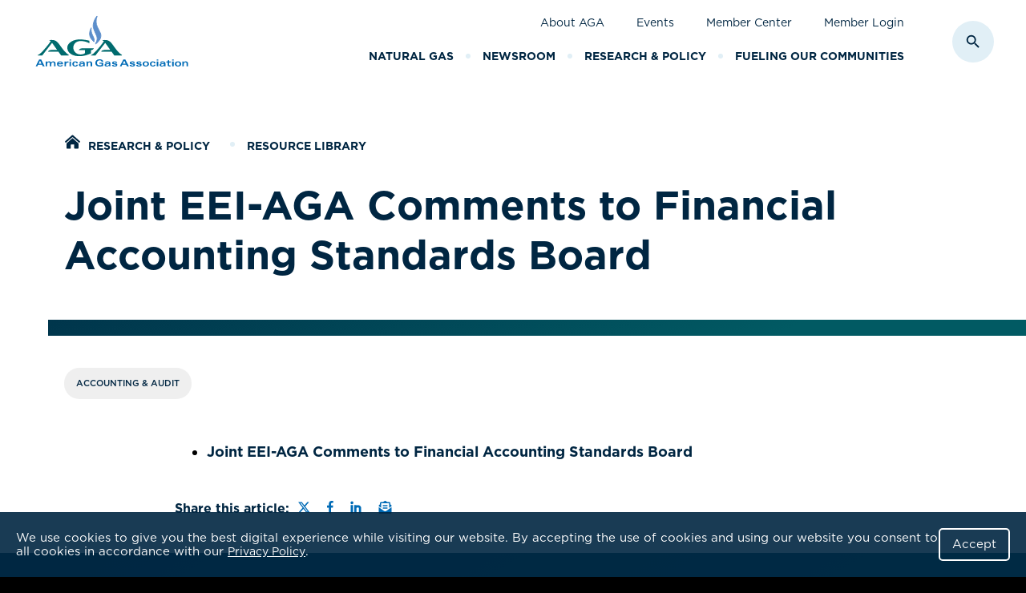

--- FILE ---
content_type: text/html; charset=UTF-8
request_url: https://www.aga.org/research-policy/resource-library/joint-eei-aga-comments-to-financial-accounting-standards-board/
body_size: 58034
content:
<!DOCTYPE html>
<html lang="en-US" class="no-js">
<head>
<script type="text/javascript"> document.documentElement.className = document.documentElement.className.replace(/\bno-js\b/, 'js'); </script>
<meta charset="UTF-8">
<meta http-equiv="x-ua-compatible" content="ie=edge"><script type="text/javascript">(window.NREUM||(NREUM={})).init={privacy:{cookies_enabled:true},ajax:{deny_list:["bam.nr-data.net"]},feature_flags:["soft_nav"],distributed_tracing:{enabled:true}};(window.NREUM||(NREUM={})).loader_config={agentID:"1120073629",accountID:"3495749",trustKey:"66686",xpid:"VwIOVFFXARAJU1BQDwgBUVw=",licenseKey:"NRJS-0eb7f7df5eda3386ec2",applicationID:"971289678",browserID:"1120073629"};;/*! For license information please see nr-loader-spa-1.308.0.min.js.LICENSE.txt */
(()=>{var e,t,r={384:(e,t,r)=>{"use strict";r.d(t,{NT:()=>a,US:()=>u,Zm:()=>o,bQ:()=>d,dV:()=>c,pV:()=>l});var n=r(6154),i=r(1863),s=r(1910);const a={beacon:"bam.nr-data.net",errorBeacon:"bam.nr-data.net"};function o(){return n.gm.NREUM||(n.gm.NREUM={}),void 0===n.gm.newrelic&&(n.gm.newrelic=n.gm.NREUM),n.gm.NREUM}function c(){let e=o();return e.o||(e.o={ST:n.gm.setTimeout,SI:n.gm.setImmediate||n.gm.setInterval,CT:n.gm.clearTimeout,XHR:n.gm.XMLHttpRequest,REQ:n.gm.Request,EV:n.gm.Event,PR:n.gm.Promise,MO:n.gm.MutationObserver,FETCH:n.gm.fetch,WS:n.gm.WebSocket},(0,s.i)(...Object.values(e.o))),e}function d(e,t){let r=o();r.initializedAgents??={},t.initializedAt={ms:(0,i.t)(),date:new Date},r.initializedAgents[e]=t}function u(e,t){o()[e]=t}function l(){return function(){let e=o();const t=e.info||{};e.info={beacon:a.beacon,errorBeacon:a.errorBeacon,...t}}(),function(){let e=o();const t=e.init||{};e.init={...t}}(),c(),function(){let e=o();const t=e.loader_config||{};e.loader_config={...t}}(),o()}},782:(e,t,r)=>{"use strict";r.d(t,{T:()=>n});const n=r(860).K7.pageViewTiming},860:(e,t,r)=>{"use strict";r.d(t,{$J:()=>u,K7:()=>c,P3:()=>d,XX:()=>i,Yy:()=>o,df:()=>s,qY:()=>n,v4:()=>a});const n="events",i="jserrors",s="browser/blobs",a="rum",o="browser/logs",c={ajax:"ajax",genericEvents:"generic_events",jserrors:i,logging:"logging",metrics:"metrics",pageAction:"page_action",pageViewEvent:"page_view_event",pageViewTiming:"page_view_timing",sessionReplay:"session_replay",sessionTrace:"session_trace",softNav:"soft_navigations",spa:"spa"},d={[c.pageViewEvent]:1,[c.pageViewTiming]:2,[c.metrics]:3,[c.jserrors]:4,[c.spa]:5,[c.ajax]:6,[c.sessionTrace]:7,[c.softNav]:8,[c.sessionReplay]:9,[c.logging]:10,[c.genericEvents]:11},u={[c.pageViewEvent]:a,[c.pageViewTiming]:n,[c.ajax]:n,[c.spa]:n,[c.softNav]:n,[c.metrics]:i,[c.jserrors]:i,[c.sessionTrace]:s,[c.sessionReplay]:s,[c.logging]:o,[c.genericEvents]:"ins"}},944:(e,t,r)=>{"use strict";r.d(t,{R:()=>i});var n=r(3241);function i(e,t){"function"==typeof console.debug&&(console.debug("New Relic Warning: https://github.com/newrelic/newrelic-browser-agent/blob/main/docs/warning-codes.md#".concat(e),t),(0,n.W)({agentIdentifier:null,drained:null,type:"data",name:"warn",feature:"warn",data:{code:e,secondary:t}}))}},993:(e,t,r)=>{"use strict";r.d(t,{A$:()=>s,ET:()=>a,TZ:()=>o,p_:()=>i});var n=r(860);const i={ERROR:"ERROR",WARN:"WARN",INFO:"INFO",DEBUG:"DEBUG",TRACE:"TRACE"},s={OFF:0,ERROR:1,WARN:2,INFO:3,DEBUG:4,TRACE:5},a="log",o=n.K7.logging},1541:(e,t,r)=>{"use strict";r.d(t,{U:()=>i,f:()=>n});const n={MFE:"MFE",BA:"BA"};function i(e,t){if(2!==t?.harvestEndpointVersion)return{};const r=t.agentRef.runtime.appMetadata.agents[0].entityGuid;return e?{"source.id":e.id,"source.name":e.name,"source.type":e.type,"parent.id":e.parent?.id||r,"parent.type":e.parent?.type||n.BA}:{"entity.guid":r,appId:t.agentRef.info.applicationID}}},1687:(e,t,r)=>{"use strict";r.d(t,{Ak:()=>d,Ze:()=>h,x3:()=>u});var n=r(3241),i=r(7836),s=r(3606),a=r(860),o=r(2646);const c={};function d(e,t){const r={staged:!1,priority:a.P3[t]||0};l(e),c[e].get(t)||c[e].set(t,r)}function u(e,t){e&&c[e]&&(c[e].get(t)&&c[e].delete(t),p(e,t,!1),c[e].size&&f(e))}function l(e){if(!e)throw new Error("agentIdentifier required");c[e]||(c[e]=new Map)}function h(e="",t="feature",r=!1){if(l(e),!e||!c[e].get(t)||r)return p(e,t);c[e].get(t).staged=!0,f(e)}function f(e){const t=Array.from(c[e]);t.every(([e,t])=>t.staged)&&(t.sort((e,t)=>e[1].priority-t[1].priority),t.forEach(([t])=>{c[e].delete(t),p(e,t)}))}function p(e,t,r=!0){const a=e?i.ee.get(e):i.ee,c=s.i.handlers;if(!a.aborted&&a.backlog&&c){if((0,n.W)({agentIdentifier:e,type:"lifecycle",name:"drain",feature:t}),r){const e=a.backlog[t],r=c[t];if(r){for(let t=0;e&&t<e.length;++t)g(e[t],r);Object.entries(r).forEach(([e,t])=>{Object.values(t||{}).forEach(t=>{t[0]?.on&&t[0]?.context()instanceof o.y&&t[0].on(e,t[1])})})}}a.isolatedBacklog||delete c[t],a.backlog[t]=null,a.emit("drain-"+t,[])}}function g(e,t){var r=e[1];Object.values(t[r]||{}).forEach(t=>{var r=e[0];if(t[0]===r){var n=t[1],i=e[3],s=e[2];n.apply(i,s)}})}},1738:(e,t,r)=>{"use strict";r.d(t,{U:()=>f,Y:()=>h});var n=r(3241),i=r(9908),s=r(1863),a=r(944),o=r(5701),c=r(3969),d=r(8362),u=r(860),l=r(4261);function h(e,t,r,s){const h=s||r;!h||h[e]&&h[e]!==d.d.prototype[e]||(h[e]=function(){(0,i.p)(c.xV,["API/"+e+"/called"],void 0,u.K7.metrics,r.ee),(0,n.W)({agentIdentifier:r.agentIdentifier,drained:!!o.B?.[r.agentIdentifier],type:"data",name:"api",feature:l.Pl+e,data:{}});try{return t.apply(this,arguments)}catch(e){(0,a.R)(23,e)}})}function f(e,t,r,n,a){const o=e.info;null===r?delete o.jsAttributes[t]:o.jsAttributes[t]=r,(a||null===r)&&(0,i.p)(l.Pl+n,[(0,s.t)(),t,r],void 0,"session",e.ee)}},1741:(e,t,r)=>{"use strict";r.d(t,{W:()=>s});var n=r(944),i=r(4261);class s{#e(e,...t){if(this[e]!==s.prototype[e])return this[e](...t);(0,n.R)(35,e)}addPageAction(e,t){return this.#e(i.hG,e,t)}register(e){return this.#e(i.eY,e)}recordCustomEvent(e,t){return this.#e(i.fF,e,t)}setPageViewName(e,t){return this.#e(i.Fw,e,t)}setCustomAttribute(e,t,r){return this.#e(i.cD,e,t,r)}noticeError(e,t){return this.#e(i.o5,e,t)}setUserId(e,t=!1){return this.#e(i.Dl,e,t)}setApplicationVersion(e){return this.#e(i.nb,e)}setErrorHandler(e){return this.#e(i.bt,e)}addRelease(e,t){return this.#e(i.k6,e,t)}log(e,t){return this.#e(i.$9,e,t)}start(){return this.#e(i.d3)}finished(e){return this.#e(i.BL,e)}recordReplay(){return this.#e(i.CH)}pauseReplay(){return this.#e(i.Tb)}addToTrace(e){return this.#e(i.U2,e)}setCurrentRouteName(e){return this.#e(i.PA,e)}interaction(e){return this.#e(i.dT,e)}wrapLogger(e,t,r){return this.#e(i.Wb,e,t,r)}measure(e,t){return this.#e(i.V1,e,t)}consent(e){return this.#e(i.Pv,e)}}},1863:(e,t,r)=>{"use strict";function n(){return Math.floor(performance.now())}r.d(t,{t:()=>n})},1910:(e,t,r)=>{"use strict";r.d(t,{i:()=>s});var n=r(944);const i=new Map;function s(...e){return e.every(e=>{if(i.has(e))return i.get(e);const t="function"==typeof e?e.toString():"",r=t.includes("[native code]"),s=t.includes("nrWrapper");return r||s||(0,n.R)(64,e?.name||t),i.set(e,r),r})}},2555:(e,t,r)=>{"use strict";r.d(t,{D:()=>o,f:()=>a});var n=r(384),i=r(8122);const s={beacon:n.NT.beacon,errorBeacon:n.NT.errorBeacon,licenseKey:void 0,applicationID:void 0,sa:void 0,queueTime:void 0,applicationTime:void 0,ttGuid:void 0,user:void 0,account:void 0,product:void 0,extra:void 0,jsAttributes:{},userAttributes:void 0,atts:void 0,transactionName:void 0,tNamePlain:void 0};function a(e){try{return!!e.licenseKey&&!!e.errorBeacon&&!!e.applicationID}catch(e){return!1}}const o=e=>(0,i.a)(e,s)},2614:(e,t,r)=>{"use strict";r.d(t,{BB:()=>a,H3:()=>n,g:()=>d,iL:()=>c,tS:()=>o,uh:()=>i,wk:()=>s});const n="NRBA",i="SESSION",s=144e5,a=18e5,o={STARTED:"session-started",PAUSE:"session-pause",RESET:"session-reset",RESUME:"session-resume",UPDATE:"session-update"},c={SAME_TAB:"same-tab",CROSS_TAB:"cross-tab"},d={OFF:0,FULL:1,ERROR:2}},2646:(e,t,r)=>{"use strict";r.d(t,{y:()=>n});class n{constructor(e){this.contextId=e}}},2843:(e,t,r)=>{"use strict";r.d(t,{G:()=>s,u:()=>i});var n=r(3878);function i(e,t=!1,r,i){(0,n.DD)("visibilitychange",function(){if(t)return void("hidden"===document.visibilityState&&e());e(document.visibilityState)},r,i)}function s(e,t,r){(0,n.sp)("pagehide",e,t,r)}},3241:(e,t,r)=>{"use strict";r.d(t,{W:()=>s});var n=r(6154);const i="newrelic";function s(e={}){try{n.gm.dispatchEvent(new CustomEvent(i,{detail:e}))}catch(e){}}},3304:(e,t,r)=>{"use strict";r.d(t,{A:()=>s});var n=r(7836);const i=()=>{const e=new WeakSet;return(t,r)=>{if("object"==typeof r&&null!==r){if(e.has(r))return;e.add(r)}return r}};function s(e){try{return JSON.stringify(e,i())??""}catch(e){try{n.ee.emit("internal-error",[e])}catch(e){}return""}}},3333:(e,t,r)=>{"use strict";r.d(t,{$v:()=>u,TZ:()=>n,Xh:()=>c,Zp:()=>i,kd:()=>d,mq:()=>o,nf:()=>a,qN:()=>s});const n=r(860).K7.genericEvents,i=["auxclick","click","copy","keydown","paste","scrollend"],s=["focus","blur"],a=4,o=1e3,c=2e3,d=["PageAction","UserAction","BrowserPerformance"],u={RESOURCES:"experimental.resources",REGISTER:"register"}},3434:(e,t,r)=>{"use strict";r.d(t,{Jt:()=>s,YM:()=>d});var n=r(7836),i=r(5607);const s="nr@original:".concat(i.W),a=50;var o=Object.prototype.hasOwnProperty,c=!1;function d(e,t){return e||(e=n.ee),r.inPlace=function(e,t,n,i,s){n||(n="");const a="-"===n.charAt(0);for(let o=0;o<t.length;o++){const c=t[o],d=e[c];l(d)||(e[c]=r(d,a?c+n:n,i,c,s))}},r.flag=s,r;function r(t,r,n,c,d){return l(t)?t:(r||(r=""),nrWrapper[s]=t,function(e,t,r){if(Object.defineProperty&&Object.keys)try{return Object.keys(e).forEach(function(r){Object.defineProperty(t,r,{get:function(){return e[r]},set:function(t){return e[r]=t,t}})}),t}catch(e){u([e],r)}for(var n in e)o.call(e,n)&&(t[n]=e[n])}(t,nrWrapper,e),nrWrapper);function nrWrapper(){var s,o,l,h;let f;try{o=this,s=[...arguments],l="function"==typeof n?n(s,o):n||{}}catch(t){u([t,"",[s,o,c],l],e)}i(r+"start",[s,o,c],l,d);const p=performance.now();let g;try{return h=t.apply(o,s),g=performance.now(),h}catch(e){throw g=performance.now(),i(r+"err",[s,o,e],l,d),f=e,f}finally{const e=g-p,t={start:p,end:g,duration:e,isLongTask:e>=a,methodName:c,thrownError:f};t.isLongTask&&i("long-task",[t,o],l,d),i(r+"end",[s,o,h],l,d)}}}function i(r,n,i,s){if(!c||t){var a=c;c=!0;try{e.emit(r,n,i,t,s)}catch(t){u([t,r,n,i],e)}c=a}}}function u(e,t){t||(t=n.ee);try{t.emit("internal-error",e)}catch(e){}}function l(e){return!(e&&"function"==typeof e&&e.apply&&!e[s])}},3606:(e,t,r)=>{"use strict";r.d(t,{i:()=>s});var n=r(9908);s.on=a;var i=s.handlers={};function s(e,t,r,s){a(s||n.d,i,e,t,r)}function a(e,t,r,i,s){s||(s="feature"),e||(e=n.d);var a=t[s]=t[s]||{};(a[r]=a[r]||[]).push([e,i])}},3738:(e,t,r)=>{"use strict";r.d(t,{He:()=>i,Kp:()=>o,Lc:()=>d,Rz:()=>u,TZ:()=>n,bD:()=>s,d3:()=>a,jx:()=>l,sl:()=>h,uP:()=>c});const n=r(860).K7.sessionTrace,i="bstResource",s="resource",a="-start",o="-end",c="fn"+a,d="fn"+o,u="pushState",l=1e3,h=3e4},3785:(e,t,r)=>{"use strict";r.d(t,{R:()=>c,b:()=>d});var n=r(9908),i=r(1863),s=r(860),a=r(3969),o=r(993);function c(e,t,r={},c=o.p_.INFO,d=!0,u,l=(0,i.t)()){(0,n.p)(a.xV,["API/logging/".concat(c.toLowerCase(),"/called")],void 0,s.K7.metrics,e),(0,n.p)(o.ET,[l,t,r,c,d,u],void 0,s.K7.logging,e)}function d(e){return"string"==typeof e&&Object.values(o.p_).some(t=>t===e.toUpperCase().trim())}},3878:(e,t,r)=>{"use strict";function n(e,t){return{capture:e,passive:!1,signal:t}}function i(e,t,r=!1,i){window.addEventListener(e,t,n(r,i))}function s(e,t,r=!1,i){document.addEventListener(e,t,n(r,i))}r.d(t,{DD:()=>s,jT:()=>n,sp:()=>i})},3962:(e,t,r)=>{"use strict";r.d(t,{AM:()=>a,O2:()=>l,OV:()=>s,Qu:()=>h,TZ:()=>c,ih:()=>f,pP:()=>o,t1:()=>u,tC:()=>i,wD:()=>d});var n=r(860);const i=["click","keydown","submit"],s="popstate",a="api",o="initialPageLoad",c=n.K7.softNav,d=5e3,u=500,l={INITIAL_PAGE_LOAD:"",ROUTE_CHANGE:1,UNSPECIFIED:2},h={INTERACTION:1,AJAX:2,CUSTOM_END:3,CUSTOM_TRACER:4},f={IP:"in progress",PF:"pending finish",FIN:"finished",CAN:"cancelled"}},3969:(e,t,r)=>{"use strict";r.d(t,{TZ:()=>n,XG:()=>o,rs:()=>i,xV:()=>a,z_:()=>s});const n=r(860).K7.metrics,i="sm",s="cm",a="storeSupportabilityMetrics",o="storeEventMetrics"},4234:(e,t,r)=>{"use strict";r.d(t,{W:()=>s});var n=r(7836),i=r(1687);class s{constructor(e,t){this.agentIdentifier=e,this.ee=n.ee.get(e),this.featureName=t,this.blocked=!1}deregisterDrain(){(0,i.x3)(this.agentIdentifier,this.featureName)}}},4261:(e,t,r)=>{"use strict";r.d(t,{$9:()=>u,BL:()=>c,CH:()=>p,Dl:()=>R,Fw:()=>w,PA:()=>v,Pl:()=>n,Pv:()=>A,Tb:()=>h,U2:()=>a,V1:()=>E,Wb:()=>T,bt:()=>y,cD:()=>b,d3:()=>x,dT:()=>d,eY:()=>g,fF:()=>f,hG:()=>s,hw:()=>i,k6:()=>o,nb:()=>m,o5:()=>l});const n="api-",i=n+"ixn-",s="addPageAction",a="addToTrace",o="addRelease",c="finished",d="interaction",u="log",l="noticeError",h="pauseReplay",f="recordCustomEvent",p="recordReplay",g="register",m="setApplicationVersion",v="setCurrentRouteName",b="setCustomAttribute",y="setErrorHandler",w="setPageViewName",R="setUserId",x="start",T="wrapLogger",E="measure",A="consent"},5205:(e,t,r)=>{"use strict";r.d(t,{j:()=>S});var n=r(384),i=r(1741);var s=r(2555),a=r(3333);const o=e=>{if(!e||"string"!=typeof e)return!1;try{document.createDocumentFragment().querySelector(e)}catch{return!1}return!0};var c=r(2614),d=r(944),u=r(8122);const l="[data-nr-mask]",h=e=>(0,u.a)(e,(()=>{const e={feature_flags:[],experimental:{allow_registered_children:!1,resources:!1},mask_selector:"*",block_selector:"[data-nr-block]",mask_input_options:{color:!1,date:!1,"datetime-local":!1,email:!1,month:!1,number:!1,range:!1,search:!1,tel:!1,text:!1,time:!1,url:!1,week:!1,textarea:!1,select:!1,password:!0}};return{ajax:{deny_list:void 0,block_internal:!0,enabled:!0,autoStart:!0},api:{get allow_registered_children(){return e.feature_flags.includes(a.$v.REGISTER)||e.experimental.allow_registered_children},set allow_registered_children(t){e.experimental.allow_registered_children=t},duplicate_registered_data:!1},browser_consent_mode:{enabled:!1},distributed_tracing:{enabled:void 0,exclude_newrelic_header:void 0,cors_use_newrelic_header:void 0,cors_use_tracecontext_headers:void 0,allowed_origins:void 0},get feature_flags(){return e.feature_flags},set feature_flags(t){e.feature_flags=t},generic_events:{enabled:!0,autoStart:!0},harvest:{interval:30},jserrors:{enabled:!0,autoStart:!0},logging:{enabled:!0,autoStart:!0},metrics:{enabled:!0,autoStart:!0},obfuscate:void 0,page_action:{enabled:!0},page_view_event:{enabled:!0,autoStart:!0},page_view_timing:{enabled:!0,autoStart:!0},performance:{capture_marks:!1,capture_measures:!1,capture_detail:!0,resources:{get enabled(){return e.feature_flags.includes(a.$v.RESOURCES)||e.experimental.resources},set enabled(t){e.experimental.resources=t},asset_types:[],first_party_domains:[],ignore_newrelic:!0}},privacy:{cookies_enabled:!0},proxy:{assets:void 0,beacon:void 0},session:{expiresMs:c.wk,inactiveMs:c.BB},session_replay:{autoStart:!0,enabled:!1,preload:!1,sampling_rate:10,error_sampling_rate:100,collect_fonts:!1,inline_images:!1,fix_stylesheets:!0,mask_all_inputs:!0,get mask_text_selector(){return e.mask_selector},set mask_text_selector(t){o(t)?e.mask_selector="".concat(t,",").concat(l):""===t||null===t?e.mask_selector=l:(0,d.R)(5,t)},get block_class(){return"nr-block"},get ignore_class(){return"nr-ignore"},get mask_text_class(){return"nr-mask"},get block_selector(){return e.block_selector},set block_selector(t){o(t)?e.block_selector+=",".concat(t):""!==t&&(0,d.R)(6,t)},get mask_input_options(){return e.mask_input_options},set mask_input_options(t){t&&"object"==typeof t?e.mask_input_options={...t,password:!0}:(0,d.R)(7,t)}},session_trace:{enabled:!0,autoStart:!0},soft_navigations:{enabled:!0,autoStart:!0},spa:{enabled:!0,autoStart:!0},ssl:void 0,user_actions:{enabled:!0,elementAttributes:["id","className","tagName","type"]}}})());var f=r(6154),p=r(9324);let g=0;const m={buildEnv:p.F3,distMethod:p.Xs,version:p.xv,originTime:f.WN},v={consented:!1},b={appMetadata:{},get consented(){return this.session?.state?.consent||v.consented},set consented(e){v.consented=e},customTransaction:void 0,denyList:void 0,disabled:!1,harvester:void 0,isolatedBacklog:!1,isRecording:!1,loaderType:void 0,maxBytes:3e4,obfuscator:void 0,onerror:void 0,ptid:void 0,releaseIds:{},session:void 0,timeKeeper:void 0,registeredEntities:[],jsAttributesMetadata:{bytes:0},get harvestCount(){return++g}},y=e=>{const t=(0,u.a)(e,b),r=Object.keys(m).reduce((e,t)=>(e[t]={value:m[t],writable:!1,configurable:!0,enumerable:!0},e),{});return Object.defineProperties(t,r)};var w=r(5701);const R=e=>{const t=e.startsWith("http");e+="/",r.p=t?e:"https://"+e};var x=r(7836),T=r(3241);const E={accountID:void 0,trustKey:void 0,agentID:void 0,licenseKey:void 0,applicationID:void 0,xpid:void 0},A=e=>(0,u.a)(e,E),_=new Set;function S(e,t={},r,a){let{init:o,info:c,loader_config:d,runtime:u={},exposed:l=!0}=t;if(!c){const e=(0,n.pV)();o=e.init,c=e.info,d=e.loader_config}e.init=h(o||{}),e.loader_config=A(d||{}),c.jsAttributes??={},f.bv&&(c.jsAttributes.isWorker=!0),e.info=(0,s.D)(c);const p=e.init,g=[c.beacon,c.errorBeacon];_.has(e.agentIdentifier)||(p.proxy.assets&&(R(p.proxy.assets),g.push(p.proxy.assets)),p.proxy.beacon&&g.push(p.proxy.beacon),e.beacons=[...g],function(e){const t=(0,n.pV)();Object.getOwnPropertyNames(i.W.prototype).forEach(r=>{const n=i.W.prototype[r];if("function"!=typeof n||"constructor"===n)return;let s=t[r];e[r]&&!1!==e.exposed&&"micro-agent"!==e.runtime?.loaderType&&(t[r]=(...t)=>{const n=e[r](...t);return s?s(...t):n})})}(e),(0,n.US)("activatedFeatures",w.B)),u.denyList=[...p.ajax.deny_list||[],...p.ajax.block_internal?g:[]],u.ptid=e.agentIdentifier,u.loaderType=r,e.runtime=y(u),_.has(e.agentIdentifier)||(e.ee=x.ee.get(e.agentIdentifier),e.exposed=l,(0,T.W)({agentIdentifier:e.agentIdentifier,drained:!!w.B?.[e.agentIdentifier],type:"lifecycle",name:"initialize",feature:void 0,data:e.config})),_.add(e.agentIdentifier)}},5270:(e,t,r)=>{"use strict";r.d(t,{Aw:()=>a,SR:()=>s,rF:()=>o});var n=r(384),i=r(7767);function s(e){return!!(0,n.dV)().o.MO&&(0,i.V)(e)&&!0===e?.session_trace.enabled}function a(e){return!0===e?.session_replay.preload&&s(e)}function o(e,t){try{if("string"==typeof t?.type){if("password"===t.type.toLowerCase())return"*".repeat(e?.length||0);if(void 0!==t?.dataset?.nrUnmask||t?.classList?.contains("nr-unmask"))return e}}catch(e){}return"string"==typeof e?e.replace(/[\S]/g,"*"):"*".repeat(e?.length||0)}},5289:(e,t,r)=>{"use strict";r.d(t,{GG:()=>a,Qr:()=>c,sB:()=>o});var n=r(3878),i=r(6389);function s(){return"undefined"==typeof document||"complete"===document.readyState}function a(e,t){if(s())return e();const r=(0,i.J)(e),a=setInterval(()=>{s()&&(clearInterval(a),r())},500);(0,n.sp)("load",r,t)}function o(e){if(s())return e();(0,n.DD)("DOMContentLoaded",e)}function c(e){if(s())return e();(0,n.sp)("popstate",e)}},5607:(e,t,r)=>{"use strict";r.d(t,{W:()=>n});const n=(0,r(9566).bz)()},5701:(e,t,r)=>{"use strict";r.d(t,{B:()=>s,t:()=>a});var n=r(3241);const i=new Set,s={};function a(e,t){const r=t.agentIdentifier;s[r]??={},e&&"object"==typeof e&&(i.has(r)||(t.ee.emit("rumresp",[e]),s[r]=e,i.add(r),(0,n.W)({agentIdentifier:r,loaded:!0,drained:!0,type:"lifecycle",name:"load",feature:void 0,data:e})))}},6154:(e,t,r)=>{"use strict";r.d(t,{OF:()=>d,RI:()=>i,WN:()=>h,bv:()=>s,eN:()=>f,gm:()=>a,lR:()=>l,m:()=>c,mw:()=>o,sb:()=>u});var n=r(1863);const i="undefined"!=typeof window&&!!window.document,s="undefined"!=typeof WorkerGlobalScope&&("undefined"!=typeof self&&self instanceof WorkerGlobalScope&&self.navigator instanceof WorkerNavigator||"undefined"!=typeof globalThis&&globalThis instanceof WorkerGlobalScope&&globalThis.navigator instanceof WorkerNavigator),a=i?window:"undefined"!=typeof WorkerGlobalScope&&("undefined"!=typeof self&&self instanceof WorkerGlobalScope&&self||"undefined"!=typeof globalThis&&globalThis instanceof WorkerGlobalScope&&globalThis),o=Boolean("hidden"===a?.document?.visibilityState),c=""+a?.location,d=/iPad|iPhone|iPod/.test(a.navigator?.userAgent),u=d&&"undefined"==typeof SharedWorker,l=(()=>{const e=a.navigator?.userAgent?.match(/Firefox[/\s](\d+\.\d+)/);return Array.isArray(e)&&e.length>=2?+e[1]:0})(),h=Date.now()-(0,n.t)(),f=()=>"undefined"!=typeof PerformanceNavigationTiming&&a?.performance?.getEntriesByType("navigation")?.[0]?.responseStart},6344:(e,t,r)=>{"use strict";r.d(t,{BB:()=>u,Qb:()=>l,TZ:()=>i,Ug:()=>a,Vh:()=>s,_s:()=>o,bc:()=>d,yP:()=>c});var n=r(2614);const i=r(860).K7.sessionReplay,s="errorDuringReplay",a=.12,o={DomContentLoaded:0,Load:1,FullSnapshot:2,IncrementalSnapshot:3,Meta:4,Custom:5},c={[n.g.ERROR]:15e3,[n.g.FULL]:3e5,[n.g.OFF]:0},d={RESET:{message:"Session was reset",sm:"Reset"},IMPORT:{message:"Recorder failed to import",sm:"Import"},TOO_MANY:{message:"429: Too Many Requests",sm:"Too-Many"},TOO_BIG:{message:"Payload was too large",sm:"Too-Big"},CROSS_TAB:{message:"Session Entity was set to OFF on another tab",sm:"Cross-Tab"},ENTITLEMENTS:{message:"Session Replay is not allowed and will not be started",sm:"Entitlement"}},u=5e3,l={API:"api",RESUME:"resume",SWITCH_TO_FULL:"switchToFull",INITIALIZE:"initialize",PRELOAD:"preload"}},6389:(e,t,r)=>{"use strict";function n(e,t=500,r={}){const n=r?.leading||!1;let i;return(...r)=>{n&&void 0===i&&(e.apply(this,r),i=setTimeout(()=>{i=clearTimeout(i)},t)),n||(clearTimeout(i),i=setTimeout(()=>{e.apply(this,r)},t))}}function i(e){let t=!1;return(...r)=>{t||(t=!0,e.apply(this,r))}}r.d(t,{J:()=>i,s:()=>n})},6630:(e,t,r)=>{"use strict";r.d(t,{T:()=>n});const n=r(860).K7.pageViewEvent},6774:(e,t,r)=>{"use strict";r.d(t,{T:()=>n});const n=r(860).K7.jserrors},7295:(e,t,r)=>{"use strict";r.d(t,{Xv:()=>a,gX:()=>i,iW:()=>s});var n=[];function i(e){if(!e||s(e))return!1;if(0===n.length)return!0;if("*"===n[0].hostname)return!1;for(var t=0;t<n.length;t++){var r=n[t];if(r.hostname.test(e.hostname)&&r.pathname.test(e.pathname))return!1}return!0}function s(e){return void 0===e.hostname}function a(e){if(n=[],e&&e.length)for(var t=0;t<e.length;t++){let r=e[t];if(!r)continue;if("*"===r)return void(n=[{hostname:"*"}]);0===r.indexOf("http://")?r=r.substring(7):0===r.indexOf("https://")&&(r=r.substring(8));const i=r.indexOf("/");let s,a;i>0?(s=r.substring(0,i),a=r.substring(i)):(s=r,a="*");let[c]=s.split(":");n.push({hostname:o(c),pathname:o(a,!0)})}}function o(e,t=!1){const r=e.replace(/[.+?^${}()|[\]\\]/g,e=>"\\"+e).replace(/\*/g,".*?");return new RegExp((t?"^":"")+r+"$")}},7485:(e,t,r)=>{"use strict";r.d(t,{D:()=>i});var n=r(6154);function i(e){if(0===(e||"").indexOf("data:"))return{protocol:"data"};try{const t=new URL(e,location.href),r={port:t.port,hostname:t.hostname,pathname:t.pathname,search:t.search,protocol:t.protocol.slice(0,t.protocol.indexOf(":")),sameOrigin:t.protocol===n.gm?.location?.protocol&&t.host===n.gm?.location?.host};return r.port&&""!==r.port||("http:"===t.protocol&&(r.port="80"),"https:"===t.protocol&&(r.port="443")),r.pathname&&""!==r.pathname?r.pathname.startsWith("/")||(r.pathname="/".concat(r.pathname)):r.pathname="/",r}catch(e){return{}}}},7699:(e,t,r)=>{"use strict";r.d(t,{It:()=>s,KC:()=>o,No:()=>i,qh:()=>a});var n=r(860);const i=16e3,s=1e6,a="SESSION_ERROR",o={[n.K7.logging]:!0,[n.K7.genericEvents]:!1,[n.K7.jserrors]:!1,[n.K7.ajax]:!1}},7767:(e,t,r)=>{"use strict";r.d(t,{V:()=>i});var n=r(6154);const i=e=>n.RI&&!0===e?.privacy.cookies_enabled},7836:(e,t,r)=>{"use strict";r.d(t,{P:()=>o,ee:()=>c});var n=r(384),i=r(8990),s=r(2646),a=r(5607);const o="nr@context:".concat(a.W),c=function e(t,r){var n={},a={},u={},l=!1;try{l=16===r.length&&d.initializedAgents?.[r]?.runtime.isolatedBacklog}catch(e){}var h={on:p,addEventListener:p,removeEventListener:function(e,t){var r=n[e];if(!r)return;for(var i=0;i<r.length;i++)r[i]===t&&r.splice(i,1)},emit:function(e,r,n,i,s){!1!==s&&(s=!0);if(c.aborted&&!i)return;t&&s&&t.emit(e,r,n);var o=f(n);g(e).forEach(e=>{e.apply(o,r)});var d=v()[a[e]];d&&d.push([h,e,r,o]);return o},get:m,listeners:g,context:f,buffer:function(e,t){const r=v();if(t=t||"feature",h.aborted)return;Object.entries(e||{}).forEach(([e,n])=>{a[n]=t,t in r||(r[t]=[])})},abort:function(){h._aborted=!0,Object.keys(h.backlog).forEach(e=>{delete h.backlog[e]})},isBuffering:function(e){return!!v()[a[e]]},debugId:r,backlog:l?{}:t&&"object"==typeof t.backlog?t.backlog:{},isolatedBacklog:l};return Object.defineProperty(h,"aborted",{get:()=>{let e=h._aborted||!1;return e||(t&&(e=t.aborted),e)}}),h;function f(e){return e&&e instanceof s.y?e:e?(0,i.I)(e,o,()=>new s.y(o)):new s.y(o)}function p(e,t){n[e]=g(e).concat(t)}function g(e){return n[e]||[]}function m(t){return u[t]=u[t]||e(h,t)}function v(){return h.backlog}}(void 0,"globalEE"),d=(0,n.Zm)();d.ee||(d.ee=c)},8122:(e,t,r)=>{"use strict";r.d(t,{a:()=>i});var n=r(944);function i(e,t){try{if(!e||"object"!=typeof e)return(0,n.R)(3);if(!t||"object"!=typeof t)return(0,n.R)(4);const r=Object.create(Object.getPrototypeOf(t),Object.getOwnPropertyDescriptors(t)),s=0===Object.keys(r).length?e:r;for(let a in s)if(void 0!==e[a])try{if(null===e[a]){r[a]=null;continue}Array.isArray(e[a])&&Array.isArray(t[a])?r[a]=Array.from(new Set([...e[a],...t[a]])):"object"==typeof e[a]&&"object"==typeof t[a]?r[a]=i(e[a],t[a]):r[a]=e[a]}catch(e){r[a]||(0,n.R)(1,e)}return r}catch(e){(0,n.R)(2,e)}}},8139:(e,t,r)=>{"use strict";r.d(t,{u:()=>h});var n=r(7836),i=r(3434),s=r(8990),a=r(6154);const o={},c=a.gm.XMLHttpRequest,d="addEventListener",u="removeEventListener",l="nr@wrapped:".concat(n.P);function h(e){var t=function(e){return(e||n.ee).get("events")}(e);if(o[t.debugId]++)return t;o[t.debugId]=1;var r=(0,i.YM)(t,!0);function h(e){r.inPlace(e,[d,u],"-",p)}function p(e,t){return e[1]}return"getPrototypeOf"in Object&&(a.RI&&f(document,h),c&&f(c.prototype,h),f(a.gm,h)),t.on(d+"-start",function(e,t){var n=e[1];if(null!==n&&("function"==typeof n||"object"==typeof n)&&"newrelic"!==e[0]){var i=(0,s.I)(n,l,function(){var e={object:function(){if("function"!=typeof n.handleEvent)return;return n.handleEvent.apply(n,arguments)},function:n}[typeof n];return e?r(e,"fn-",null,e.name||"anonymous"):n});this.wrapped=e[1]=i}}),t.on(u+"-start",function(e){e[1]=this.wrapped||e[1]}),t}function f(e,t,...r){let n=e;for(;"object"==typeof n&&!Object.prototype.hasOwnProperty.call(n,d);)n=Object.getPrototypeOf(n);n&&t(n,...r)}},8362:(e,t,r)=>{"use strict";r.d(t,{d:()=>s});var n=r(9566),i=r(1741);class s extends i.W{agentIdentifier=(0,n.LA)(16)}},8374:(e,t,r)=>{r.nc=(()=>{try{return document?.currentScript?.nonce}catch(e){}return""})()},8990:(e,t,r)=>{"use strict";r.d(t,{I:()=>i});var n=Object.prototype.hasOwnProperty;function i(e,t,r){if(n.call(e,t))return e[t];var i=r();if(Object.defineProperty&&Object.keys)try{return Object.defineProperty(e,t,{value:i,writable:!0,enumerable:!1}),i}catch(e){}return e[t]=i,i}},9119:(e,t,r)=>{"use strict";r.d(t,{L:()=>s});var n=/([^?#]*)[^#]*(#[^?]*|$).*/,i=/([^?#]*)().*/;function s(e,t){return e?e.replace(t?n:i,"$1$2"):e}},9300:(e,t,r)=>{"use strict";r.d(t,{T:()=>n});const n=r(860).K7.ajax},9324:(e,t,r)=>{"use strict";r.d(t,{AJ:()=>a,F3:()=>i,Xs:()=>s,Yq:()=>o,xv:()=>n});const n="1.308.0",i="PROD",s="CDN",a="@newrelic/rrweb",o="1.0.1"},9566:(e,t,r)=>{"use strict";r.d(t,{LA:()=>o,ZF:()=>c,bz:()=>a,el:()=>d});var n=r(6154);const i="xxxxxxxx-xxxx-4xxx-yxxx-xxxxxxxxxxxx";function s(e,t){return e?15&e[t]:16*Math.random()|0}function a(){const e=n.gm?.crypto||n.gm?.msCrypto;let t,r=0;return e&&e.getRandomValues&&(t=e.getRandomValues(new Uint8Array(30))),i.split("").map(e=>"x"===e?s(t,r++).toString(16):"y"===e?(3&s()|8).toString(16):e).join("")}function o(e){const t=n.gm?.crypto||n.gm?.msCrypto;let r,i=0;t&&t.getRandomValues&&(r=t.getRandomValues(new Uint8Array(e)));const a=[];for(var o=0;o<e;o++)a.push(s(r,i++).toString(16));return a.join("")}function c(){return o(16)}function d(){return o(32)}},9908:(e,t,r)=>{"use strict";r.d(t,{d:()=>n,p:()=>i});var n=r(7836).ee.get("handle");function i(e,t,r,i,s){s?(s.buffer([e],i),s.emit(e,t,r)):(n.buffer([e],i),n.emit(e,t,r))}}},n={};function i(e){var t=n[e];if(void 0!==t)return t.exports;var s=n[e]={exports:{}};return r[e](s,s.exports,i),s.exports}i.m=r,i.d=(e,t)=>{for(var r in t)i.o(t,r)&&!i.o(e,r)&&Object.defineProperty(e,r,{enumerable:!0,get:t[r]})},i.f={},i.e=e=>Promise.all(Object.keys(i.f).reduce((t,r)=>(i.f[r](e,t),t),[])),i.u=e=>({212:"nr-spa-compressor",249:"nr-spa-recorder",478:"nr-spa"}[e]+"-1.308.0.min.js"),i.o=(e,t)=>Object.prototype.hasOwnProperty.call(e,t),e={},t="NRBA-1.308.0.PROD:",i.l=(r,n,s,a)=>{if(e[r])e[r].push(n);else{var o,c;if(void 0!==s)for(var d=document.getElementsByTagName("script"),u=0;u<d.length;u++){var l=d[u];if(l.getAttribute("src")==r||l.getAttribute("data-webpack")==t+s){o=l;break}}if(!o){c=!0;var h={478:"sha512-RSfSVnmHk59T/uIPbdSE0LPeqcEdF4/+XhfJdBuccH5rYMOEZDhFdtnh6X6nJk7hGpzHd9Ujhsy7lZEz/ORYCQ==",249:"sha512-ehJXhmntm85NSqW4MkhfQqmeKFulra3klDyY0OPDUE+sQ3GokHlPh1pmAzuNy//3j4ac6lzIbmXLvGQBMYmrkg==",212:"sha512-B9h4CR46ndKRgMBcK+j67uSR2RCnJfGefU+A7FrgR/k42ovXy5x/MAVFiSvFxuVeEk/pNLgvYGMp1cBSK/G6Fg=="};(o=document.createElement("script")).charset="utf-8",i.nc&&o.setAttribute("nonce",i.nc),o.setAttribute("data-webpack",t+s),o.src=r,0!==o.src.indexOf(window.location.origin+"/")&&(o.crossOrigin="anonymous"),h[a]&&(o.integrity=h[a])}e[r]=[n];var f=(t,n)=>{o.onerror=o.onload=null,clearTimeout(p);var i=e[r];if(delete e[r],o.parentNode&&o.parentNode.removeChild(o),i&&i.forEach(e=>e(n)),t)return t(n)},p=setTimeout(f.bind(null,void 0,{type:"timeout",target:o}),12e4);o.onerror=f.bind(null,o.onerror),o.onload=f.bind(null,o.onload),c&&document.head.appendChild(o)}},i.r=e=>{"undefined"!=typeof Symbol&&Symbol.toStringTag&&Object.defineProperty(e,Symbol.toStringTag,{value:"Module"}),Object.defineProperty(e,"__esModule",{value:!0})},i.p="https://js-agent.newrelic.com/",(()=>{var e={38:0,788:0};i.f.j=(t,r)=>{var n=i.o(e,t)?e[t]:void 0;if(0!==n)if(n)r.push(n[2]);else{var s=new Promise((r,i)=>n=e[t]=[r,i]);r.push(n[2]=s);var a=i.p+i.u(t),o=new Error;i.l(a,r=>{if(i.o(e,t)&&(0!==(n=e[t])&&(e[t]=void 0),n)){var s=r&&("load"===r.type?"missing":r.type),a=r&&r.target&&r.target.src;o.message="Loading chunk "+t+" failed: ("+s+": "+a+")",o.name="ChunkLoadError",o.type=s,o.request=a,n[1](o)}},"chunk-"+t,t)}};var t=(t,r)=>{var n,s,[a,o,c]=r,d=0;if(a.some(t=>0!==e[t])){for(n in o)i.o(o,n)&&(i.m[n]=o[n]);if(c)c(i)}for(t&&t(r);d<a.length;d++)s=a[d],i.o(e,s)&&e[s]&&e[s][0](),e[s]=0},r=self["webpackChunk:NRBA-1.308.0.PROD"]=self["webpackChunk:NRBA-1.308.0.PROD"]||[];r.forEach(t.bind(null,0)),r.push=t.bind(null,r.push.bind(r))})(),(()=>{"use strict";i(8374);var e=i(8362),t=i(860);const r=Object.values(t.K7);var n=i(5205);var s=i(9908),a=i(1863),o=i(4261),c=i(1738);var d=i(1687),u=i(4234),l=i(5289),h=i(6154),f=i(944),p=i(5270),g=i(7767),m=i(6389),v=i(7699);class b extends u.W{constructor(e,t){super(e.agentIdentifier,t),this.agentRef=e,this.abortHandler=void 0,this.featAggregate=void 0,this.loadedSuccessfully=void 0,this.onAggregateImported=new Promise(e=>{this.loadedSuccessfully=e}),this.deferred=Promise.resolve(),!1===e.init[this.featureName].autoStart?this.deferred=new Promise((t,r)=>{this.ee.on("manual-start-all",(0,m.J)(()=>{(0,d.Ak)(e.agentIdentifier,this.featureName),t()}))}):(0,d.Ak)(e.agentIdentifier,t)}importAggregator(e,t,r={}){if(this.featAggregate)return;const n=async()=>{let n;await this.deferred;try{if((0,g.V)(e.init)){const{setupAgentSession:t}=await i.e(478).then(i.bind(i,8766));n=t(e)}}catch(e){(0,f.R)(20,e),this.ee.emit("internal-error",[e]),(0,s.p)(v.qh,[e],void 0,this.featureName,this.ee)}try{if(!this.#t(this.featureName,n,e.init))return(0,d.Ze)(this.agentIdentifier,this.featureName),void this.loadedSuccessfully(!1);const{Aggregate:i}=await t();this.featAggregate=new i(e,r),e.runtime.harvester.initializedAggregates.push(this.featAggregate),this.loadedSuccessfully(!0)}catch(e){(0,f.R)(34,e),this.abortHandler?.(),(0,d.Ze)(this.agentIdentifier,this.featureName,!0),this.loadedSuccessfully(!1),this.ee&&this.ee.abort()}};h.RI?(0,l.GG)(()=>n(),!0):n()}#t(e,r,n){if(this.blocked)return!1;switch(e){case t.K7.sessionReplay:return(0,p.SR)(n)&&!!r;case t.K7.sessionTrace:return!!r;default:return!0}}}var y=i(6630),w=i(2614),R=i(3241);class x extends b{static featureName=y.T;constructor(e){var t;super(e,y.T),this.setupInspectionEvents(e.agentIdentifier),t=e,(0,c.Y)(o.Fw,function(e,r){"string"==typeof e&&("/"!==e.charAt(0)&&(e="/"+e),t.runtime.customTransaction=(r||"http://custom.transaction")+e,(0,s.p)(o.Pl+o.Fw,[(0,a.t)()],void 0,void 0,t.ee))},t),this.importAggregator(e,()=>i.e(478).then(i.bind(i,2467)))}setupInspectionEvents(e){const t=(t,r)=>{t&&(0,R.W)({agentIdentifier:e,timeStamp:t.timeStamp,loaded:"complete"===t.target.readyState,type:"window",name:r,data:t.target.location+""})};(0,l.sB)(e=>{t(e,"DOMContentLoaded")}),(0,l.GG)(e=>{t(e,"load")}),(0,l.Qr)(e=>{t(e,"navigate")}),this.ee.on(w.tS.UPDATE,(t,r)=>{(0,R.W)({agentIdentifier:e,type:"lifecycle",name:"session",data:r})})}}var T=i(384);class E extends e.d{constructor(e){var t;(super(),h.gm)?(this.features={},(0,T.bQ)(this.agentIdentifier,this),this.desiredFeatures=new Set(e.features||[]),this.desiredFeatures.add(x),(0,n.j)(this,e,e.loaderType||"agent"),t=this,(0,c.Y)(o.cD,function(e,r,n=!1){if("string"==typeof e){if(["string","number","boolean"].includes(typeof r)||null===r)return(0,c.U)(t,e,r,o.cD,n);(0,f.R)(40,typeof r)}else(0,f.R)(39,typeof e)},t),function(e){(0,c.Y)(o.Dl,function(t,r=!1){if("string"!=typeof t&&null!==t)return void(0,f.R)(41,typeof t);const n=e.info.jsAttributes["enduser.id"];r&&null!=n&&n!==t?(0,s.p)(o.Pl+"setUserIdAndResetSession",[t],void 0,"session",e.ee):(0,c.U)(e,"enduser.id",t,o.Dl,!0)},e)}(this),function(e){(0,c.Y)(o.nb,function(t){if("string"==typeof t||null===t)return(0,c.U)(e,"application.version",t,o.nb,!1);(0,f.R)(42,typeof t)},e)}(this),function(e){(0,c.Y)(o.d3,function(){e.ee.emit("manual-start-all")},e)}(this),function(e){(0,c.Y)(o.Pv,function(t=!0){if("boolean"==typeof t){if((0,s.p)(o.Pl+o.Pv,[t],void 0,"session",e.ee),e.runtime.consented=t,t){const t=e.features.page_view_event;t.onAggregateImported.then(e=>{const r=t.featAggregate;e&&!r.sentRum&&r.sendRum()})}}else(0,f.R)(65,typeof t)},e)}(this),this.run()):(0,f.R)(21)}get config(){return{info:this.info,init:this.init,loader_config:this.loader_config,runtime:this.runtime}}get api(){return this}run(){try{const e=function(e){const t={};return r.forEach(r=>{t[r]=!!e[r]?.enabled}),t}(this.init),n=[...this.desiredFeatures];n.sort((e,r)=>t.P3[e.featureName]-t.P3[r.featureName]),n.forEach(r=>{if(!e[r.featureName]&&r.featureName!==t.K7.pageViewEvent)return;if(r.featureName===t.K7.spa)return void(0,f.R)(67);const n=function(e){switch(e){case t.K7.ajax:return[t.K7.jserrors];case t.K7.sessionTrace:return[t.K7.ajax,t.K7.pageViewEvent];case t.K7.sessionReplay:return[t.K7.sessionTrace];case t.K7.pageViewTiming:return[t.K7.pageViewEvent];default:return[]}}(r.featureName).filter(e=>!(e in this.features));n.length>0&&(0,f.R)(36,{targetFeature:r.featureName,missingDependencies:n}),this.features[r.featureName]=new r(this)})}catch(e){(0,f.R)(22,e);for(const e in this.features)this.features[e].abortHandler?.();const t=(0,T.Zm)();delete t.initializedAgents[this.agentIdentifier]?.features,delete this.sharedAggregator;return t.ee.get(this.agentIdentifier).abort(),!1}}}var A=i(2843),_=i(782);class S extends b{static featureName=_.T;constructor(e){super(e,_.T),h.RI&&((0,A.u)(()=>(0,s.p)("docHidden",[(0,a.t)()],void 0,_.T,this.ee),!0),(0,A.G)(()=>(0,s.p)("winPagehide",[(0,a.t)()],void 0,_.T,this.ee)),this.importAggregator(e,()=>i.e(478).then(i.bind(i,9917))))}}var O=i(3969);class I extends b{static featureName=O.TZ;constructor(e){super(e,O.TZ),h.RI&&document.addEventListener("securitypolicyviolation",e=>{(0,s.p)(O.xV,["Generic/CSPViolation/Detected"],void 0,this.featureName,this.ee)}),this.importAggregator(e,()=>i.e(478).then(i.bind(i,6555)))}}var N=i(6774),P=i(3878),k=i(3304);class D{constructor(e,t,r,n,i){this.name="UncaughtError",this.message="string"==typeof e?e:(0,k.A)(e),this.sourceURL=t,this.line=r,this.column=n,this.__newrelic=i}}function C(e){return M(e)?e:new D(void 0!==e?.message?e.message:e,e?.filename||e?.sourceURL,e?.lineno||e?.line,e?.colno||e?.col,e?.__newrelic,e?.cause)}function j(e){const t="Unhandled Promise Rejection: ";if(!e?.reason)return;if(M(e.reason)){try{e.reason.message.startsWith(t)||(e.reason.message=t+e.reason.message)}catch(e){}return C(e.reason)}const r=C(e.reason);return(r.message||"").startsWith(t)||(r.message=t+r.message),r}function L(e){if(e.error instanceof SyntaxError&&!/:\d+$/.test(e.error.stack?.trim())){const t=new D(e.message,e.filename,e.lineno,e.colno,e.error.__newrelic,e.cause);return t.name=SyntaxError.name,t}return M(e.error)?e.error:C(e)}function M(e){return e instanceof Error&&!!e.stack}function H(e,r,n,i,o=(0,a.t)()){"string"==typeof e&&(e=new Error(e)),(0,s.p)("err",[e,o,!1,r,n.runtime.isRecording,void 0,i],void 0,t.K7.jserrors,n.ee),(0,s.p)("uaErr",[],void 0,t.K7.genericEvents,n.ee)}var B=i(1541),K=i(993),W=i(3785);function U(e,{customAttributes:t={},level:r=K.p_.INFO}={},n,i,s=(0,a.t)()){(0,W.R)(n.ee,e,t,r,!1,i,s)}function F(e,r,n,i,c=(0,a.t)()){(0,s.p)(o.Pl+o.hG,[c,e,r,i],void 0,t.K7.genericEvents,n.ee)}function V(e,r,n,i,c=(0,a.t)()){const{start:d,end:u,customAttributes:l}=r||{},h={customAttributes:l||{}};if("object"!=typeof h.customAttributes||"string"!=typeof e||0===e.length)return void(0,f.R)(57);const p=(e,t)=>null==e?t:"number"==typeof e?e:e instanceof PerformanceMark?e.startTime:Number.NaN;if(h.start=p(d,0),h.end=p(u,c),Number.isNaN(h.start)||Number.isNaN(h.end))(0,f.R)(57);else{if(h.duration=h.end-h.start,!(h.duration<0))return(0,s.p)(o.Pl+o.V1,[h,e,i],void 0,t.K7.genericEvents,n.ee),h;(0,f.R)(58)}}function G(e,r={},n,i,c=(0,a.t)()){(0,s.p)(o.Pl+o.fF,[c,e,r,i],void 0,t.K7.genericEvents,n.ee)}function z(e){(0,c.Y)(o.eY,function(t){return Y(e,t)},e)}function Y(e,r,n){(0,f.R)(54,"newrelic.register"),r||={},r.type=B.f.MFE,r.licenseKey||=e.info.licenseKey,r.blocked=!1,r.parent=n||{},Array.isArray(r.tags)||(r.tags=[]);const i={};r.tags.forEach(e=>{"name"!==e&&"id"!==e&&(i["source.".concat(e)]=!0)}),r.isolated??=!0;let o=()=>{};const c=e.runtime.registeredEntities;if(!r.isolated){const e=c.find(({metadata:{target:{id:e}}})=>e===r.id&&!r.isolated);if(e)return e}const d=e=>{r.blocked=!0,o=e};function u(e){return"string"==typeof e&&!!e.trim()&&e.trim().length<501||"number"==typeof e}e.init.api.allow_registered_children||d((0,m.J)(()=>(0,f.R)(55))),u(r.id)&&u(r.name)||d((0,m.J)(()=>(0,f.R)(48,r)));const l={addPageAction:(t,n={})=>g(F,[t,{...i,...n},e],r),deregister:()=>{d((0,m.J)(()=>(0,f.R)(68)))},log:(t,n={})=>g(U,[t,{...n,customAttributes:{...i,...n.customAttributes||{}}},e],r),measure:(t,n={})=>g(V,[t,{...n,customAttributes:{...i,...n.customAttributes||{}}},e],r),noticeError:(t,n={})=>g(H,[t,{...i,...n},e],r),register:(t={})=>g(Y,[e,t],l.metadata.target),recordCustomEvent:(t,n={})=>g(G,[t,{...i,...n},e],r),setApplicationVersion:e=>p("application.version",e),setCustomAttribute:(e,t)=>p(e,t),setUserId:e=>p("enduser.id",e),metadata:{customAttributes:i,target:r}},h=()=>(r.blocked&&o(),r.blocked);h()||c.push(l);const p=(e,t)=>{h()||(i[e]=t)},g=(r,n,i)=>{if(h())return;const o=(0,a.t)();(0,s.p)(O.xV,["API/register/".concat(r.name,"/called")],void 0,t.K7.metrics,e.ee);try{if(e.init.api.duplicate_registered_data&&"register"!==r.name){let e=n;if(n[1]instanceof Object){const t={"child.id":i.id,"child.type":i.type};e="customAttributes"in n[1]?[n[0],{...n[1],customAttributes:{...n[1].customAttributes,...t}},...n.slice(2)]:[n[0],{...n[1],...t},...n.slice(2)]}r(...e,void 0,o)}return r(...n,i,o)}catch(e){(0,f.R)(50,e)}};return l}class Z extends b{static featureName=N.T;constructor(e){var t;super(e,N.T),t=e,(0,c.Y)(o.o5,(e,r)=>H(e,r,t),t),function(e){(0,c.Y)(o.bt,function(t){e.runtime.onerror=t},e)}(e),function(e){let t=0;(0,c.Y)(o.k6,function(e,r){++t>10||(this.runtime.releaseIds[e.slice(-200)]=(""+r).slice(-200))},e)}(e),z(e);try{this.removeOnAbort=new AbortController}catch(e){}this.ee.on("internal-error",(t,r)=>{this.abortHandler&&(0,s.p)("ierr",[C(t),(0,a.t)(),!0,{},e.runtime.isRecording,r],void 0,this.featureName,this.ee)}),h.gm.addEventListener("unhandledrejection",t=>{this.abortHandler&&(0,s.p)("err",[j(t),(0,a.t)(),!1,{unhandledPromiseRejection:1},e.runtime.isRecording],void 0,this.featureName,this.ee)},(0,P.jT)(!1,this.removeOnAbort?.signal)),h.gm.addEventListener("error",t=>{this.abortHandler&&(0,s.p)("err",[L(t),(0,a.t)(),!1,{},e.runtime.isRecording],void 0,this.featureName,this.ee)},(0,P.jT)(!1,this.removeOnAbort?.signal)),this.abortHandler=this.#r,this.importAggregator(e,()=>i.e(478).then(i.bind(i,2176)))}#r(){this.removeOnAbort?.abort(),this.abortHandler=void 0}}var q=i(8990);let X=1;function J(e){const t=typeof e;return!e||"object"!==t&&"function"!==t?-1:e===h.gm?0:(0,q.I)(e,"nr@id",function(){return X++})}function Q(e){if("string"==typeof e&&e.length)return e.length;if("object"==typeof e){if("undefined"!=typeof ArrayBuffer&&e instanceof ArrayBuffer&&e.byteLength)return e.byteLength;if("undefined"!=typeof Blob&&e instanceof Blob&&e.size)return e.size;if(!("undefined"!=typeof FormData&&e instanceof FormData))try{return(0,k.A)(e).length}catch(e){return}}}var ee=i(8139),te=i(7836),re=i(3434);const ne={},ie=["open","send"];function se(e){var t=e||te.ee;const r=function(e){return(e||te.ee).get("xhr")}(t);if(void 0===h.gm.XMLHttpRequest)return r;if(ne[r.debugId]++)return r;ne[r.debugId]=1,(0,ee.u)(t);var n=(0,re.YM)(r),i=h.gm.XMLHttpRequest,s=h.gm.MutationObserver,a=h.gm.Promise,o=h.gm.setInterval,c="readystatechange",d=["onload","onerror","onabort","onloadstart","onloadend","onprogress","ontimeout"],u=[],l=h.gm.XMLHttpRequest=function(e){const t=new i(e),s=r.context(t);try{r.emit("new-xhr",[t],s),t.addEventListener(c,(a=s,function(){var e=this;e.readyState>3&&!a.resolved&&(a.resolved=!0,r.emit("xhr-resolved",[],e)),n.inPlace(e,d,"fn-",y)}),(0,P.jT)(!1))}catch(e){(0,f.R)(15,e);try{r.emit("internal-error",[e])}catch(e){}}var a;return t};function p(e,t){n.inPlace(t,["onreadystatechange"],"fn-",y)}if(function(e,t){for(var r in e)t[r]=e[r]}(i,l),l.prototype=i.prototype,n.inPlace(l.prototype,ie,"-xhr-",y),r.on("send-xhr-start",function(e,t){p(e,t),function(e){u.push(e),s&&(g?g.then(b):o?o(b):(m=-m,v.data=m))}(t)}),r.on("open-xhr-start",p),s){var g=a&&a.resolve();if(!o&&!a){var m=1,v=document.createTextNode(m);new s(b).observe(v,{characterData:!0})}}else t.on("fn-end",function(e){e[0]&&e[0].type===c||b()});function b(){for(var e=0;e<u.length;e++)p(0,u[e]);u.length&&(u=[])}function y(e,t){return t}return r}var ae="fetch-",oe=ae+"body-",ce=["arrayBuffer","blob","json","text","formData"],de=h.gm.Request,ue=h.gm.Response,le="prototype";const he={};function fe(e){const t=function(e){return(e||te.ee).get("fetch")}(e);if(!(de&&ue&&h.gm.fetch))return t;if(he[t.debugId]++)return t;function r(e,r,n){var i=e[r];"function"==typeof i&&(e[r]=function(){var e,r=[...arguments],s={};t.emit(n+"before-start",[r],s),s[te.P]&&s[te.P].dt&&(e=s[te.P].dt);var a=i.apply(this,r);return t.emit(n+"start",[r,e],a),a.then(function(e){return t.emit(n+"end",[null,e],a),e},function(e){throw t.emit(n+"end",[e],a),e})})}return he[t.debugId]=1,ce.forEach(e=>{r(de[le],e,oe),r(ue[le],e,oe)}),r(h.gm,"fetch",ae),t.on(ae+"end",function(e,r){var n=this;if(r){var i=r.headers.get("content-length");null!==i&&(n.rxSize=i),t.emit(ae+"done",[null,r],n)}else t.emit(ae+"done",[e],n)}),t}var pe=i(7485),ge=i(9566);class me{constructor(e){this.agentRef=e}generateTracePayload(e){const t=this.agentRef.loader_config;if(!this.shouldGenerateTrace(e)||!t)return null;var r=(t.accountID||"").toString()||null,n=(t.agentID||"").toString()||null,i=(t.trustKey||"").toString()||null;if(!r||!n)return null;var s=(0,ge.ZF)(),a=(0,ge.el)(),o=Date.now(),c={spanId:s,traceId:a,timestamp:o};return(e.sameOrigin||this.isAllowedOrigin(e)&&this.useTraceContextHeadersForCors())&&(c.traceContextParentHeader=this.generateTraceContextParentHeader(s,a),c.traceContextStateHeader=this.generateTraceContextStateHeader(s,o,r,n,i)),(e.sameOrigin&&!this.excludeNewrelicHeader()||!e.sameOrigin&&this.isAllowedOrigin(e)&&this.useNewrelicHeaderForCors())&&(c.newrelicHeader=this.generateTraceHeader(s,a,o,r,n,i)),c}generateTraceContextParentHeader(e,t){return"00-"+t+"-"+e+"-01"}generateTraceContextStateHeader(e,t,r,n,i){return i+"@nr=0-1-"+r+"-"+n+"-"+e+"----"+t}generateTraceHeader(e,t,r,n,i,s){if(!("function"==typeof h.gm?.btoa))return null;var a={v:[0,1],d:{ty:"Browser",ac:n,ap:i,id:e,tr:t,ti:r}};return s&&n!==s&&(a.d.tk=s),btoa((0,k.A)(a))}shouldGenerateTrace(e){return this.agentRef.init?.distributed_tracing?.enabled&&this.isAllowedOrigin(e)}isAllowedOrigin(e){var t=!1;const r=this.agentRef.init?.distributed_tracing;if(e.sameOrigin)t=!0;else if(r?.allowed_origins instanceof Array)for(var n=0;n<r.allowed_origins.length;n++){var i=(0,pe.D)(r.allowed_origins[n]);if(e.hostname===i.hostname&&e.protocol===i.protocol&&e.port===i.port){t=!0;break}}return t}excludeNewrelicHeader(){var e=this.agentRef.init?.distributed_tracing;return!!e&&!!e.exclude_newrelic_header}useNewrelicHeaderForCors(){var e=this.agentRef.init?.distributed_tracing;return!!e&&!1!==e.cors_use_newrelic_header}useTraceContextHeadersForCors(){var e=this.agentRef.init?.distributed_tracing;return!!e&&!!e.cors_use_tracecontext_headers}}var ve=i(9300),be=i(7295);function ye(e){return"string"==typeof e?e:e instanceof(0,T.dV)().o.REQ?e.url:h.gm?.URL&&e instanceof URL?e.href:void 0}var we=["load","error","abort","timeout"],Re=we.length,xe=(0,T.dV)().o.REQ,Te=(0,T.dV)().o.XHR;const Ee="X-NewRelic-App-Data";class Ae extends b{static featureName=ve.T;constructor(e){super(e,ve.T),this.dt=new me(e),this.handler=(e,t,r,n)=>(0,s.p)(e,t,r,n,this.ee);try{const e={xmlhttprequest:"xhr",fetch:"fetch",beacon:"beacon"};h.gm?.performance?.getEntriesByType("resource").forEach(r=>{if(r.initiatorType in e&&0!==r.responseStatus){const n={status:r.responseStatus},i={rxSize:r.transferSize,duration:Math.floor(r.duration),cbTime:0};_e(n,r.name),this.handler("xhr",[n,i,r.startTime,r.responseEnd,e[r.initiatorType]],void 0,t.K7.ajax)}})}catch(e){}fe(this.ee),se(this.ee),function(e,r,n,i){function o(e){var t=this;t.totalCbs=0,t.called=0,t.cbTime=0,t.end=T,t.ended=!1,t.xhrGuids={},t.lastSize=null,t.loadCaptureCalled=!1,t.params=this.params||{},t.metrics=this.metrics||{},t.latestLongtaskEnd=0,e.addEventListener("load",function(r){E(t,e)},(0,P.jT)(!1)),h.lR||e.addEventListener("progress",function(e){t.lastSize=e.loaded},(0,P.jT)(!1))}function c(e){this.params={method:e[0]},_e(this,e[1]),this.metrics={}}function d(t,r){e.loader_config.xpid&&this.sameOrigin&&r.setRequestHeader("X-NewRelic-ID",e.loader_config.xpid);var n=i.generateTracePayload(this.parsedOrigin);if(n){var s=!1;n.newrelicHeader&&(r.setRequestHeader("newrelic",n.newrelicHeader),s=!0),n.traceContextParentHeader&&(r.setRequestHeader("traceparent",n.traceContextParentHeader),n.traceContextStateHeader&&r.setRequestHeader("tracestate",n.traceContextStateHeader),s=!0),s&&(this.dt=n)}}function u(e,t){var n=this.metrics,i=e[0],s=this;if(n&&i){var o=Q(i);o&&(n.txSize=o)}this.startTime=(0,a.t)(),this.body=i,this.listener=function(e){try{"abort"!==e.type||s.loadCaptureCalled||(s.params.aborted=!0),("load"!==e.type||s.called===s.totalCbs&&(s.onloadCalled||"function"!=typeof t.onload)&&"function"==typeof s.end)&&s.end(t)}catch(e){try{r.emit("internal-error",[e])}catch(e){}}};for(var c=0;c<Re;c++)t.addEventListener(we[c],this.listener,(0,P.jT)(!1))}function l(e,t,r){this.cbTime+=e,t?this.onloadCalled=!0:this.called+=1,this.called!==this.totalCbs||!this.onloadCalled&&"function"==typeof r.onload||"function"!=typeof this.end||this.end(r)}function f(e,t){var r=""+J(e)+!!t;this.xhrGuids&&!this.xhrGuids[r]&&(this.xhrGuids[r]=!0,this.totalCbs+=1)}function p(e,t){var r=""+J(e)+!!t;this.xhrGuids&&this.xhrGuids[r]&&(delete this.xhrGuids[r],this.totalCbs-=1)}function g(){this.endTime=(0,a.t)()}function m(e,t){t instanceof Te&&"load"===e[0]&&r.emit("xhr-load-added",[e[1],e[2]],t)}function v(e,t){t instanceof Te&&"load"===e[0]&&r.emit("xhr-load-removed",[e[1],e[2]],t)}function b(e,t,r){t instanceof Te&&("onload"===r&&(this.onload=!0),("load"===(e[0]&&e[0].type)||this.onload)&&(this.xhrCbStart=(0,a.t)()))}function y(e,t){this.xhrCbStart&&r.emit("xhr-cb-time",[(0,a.t)()-this.xhrCbStart,this.onload,t],t)}function w(e){var t,r=e[1]||{};if("string"==typeof e[0]?0===(t=e[0]).length&&h.RI&&(t=""+h.gm.location.href):e[0]&&e[0].url?t=e[0].url:h.gm?.URL&&e[0]&&e[0]instanceof URL?t=e[0].href:"function"==typeof e[0].toString&&(t=e[0].toString()),"string"==typeof t&&0!==t.length){t&&(this.parsedOrigin=(0,pe.D)(t),this.sameOrigin=this.parsedOrigin.sameOrigin);var n=i.generateTracePayload(this.parsedOrigin);if(n&&(n.newrelicHeader||n.traceContextParentHeader))if(e[0]&&e[0].headers)o(e[0].headers,n)&&(this.dt=n);else{var s={};for(var a in r)s[a]=r[a];s.headers=new Headers(r.headers||{}),o(s.headers,n)&&(this.dt=n),e.length>1?e[1]=s:e.push(s)}}function o(e,t){var r=!1;return t.newrelicHeader&&(e.set("newrelic",t.newrelicHeader),r=!0),t.traceContextParentHeader&&(e.set("traceparent",t.traceContextParentHeader),t.traceContextStateHeader&&e.set("tracestate",t.traceContextStateHeader),r=!0),r}}function R(e,t){this.params={},this.metrics={},this.startTime=(0,a.t)(),this.dt=t,e.length>=1&&(this.target=e[0]),e.length>=2&&(this.opts=e[1]);var r=this.opts||{},n=this.target;_e(this,ye(n));var i=(""+(n&&n instanceof xe&&n.method||r.method||"GET")).toUpperCase();this.params.method=i,this.body=r.body,this.txSize=Q(r.body)||0}function x(e,r){if(this.endTime=(0,a.t)(),this.params||(this.params={}),(0,be.iW)(this.params))return;let i;this.params.status=r?r.status:0,"string"==typeof this.rxSize&&this.rxSize.length>0&&(i=+this.rxSize);const s={txSize:this.txSize,rxSize:i,duration:(0,a.t)()-this.startTime};n("xhr",[this.params,s,this.startTime,this.endTime,"fetch"],this,t.K7.ajax)}function T(e){const r=this.params,i=this.metrics;if(!this.ended){this.ended=!0;for(let t=0;t<Re;t++)e.removeEventListener(we[t],this.listener,!1);r.aborted||(0,be.iW)(r)||(i.duration=(0,a.t)()-this.startTime,this.loadCaptureCalled||4!==e.readyState?null==r.status&&(r.status=0):E(this,e),i.cbTime=this.cbTime,n("xhr",[r,i,this.startTime,this.endTime,"xhr"],this,t.K7.ajax))}}function E(e,n){e.params.status=n.status;var i=function(e,t){var r=e.responseType;return"json"===r&&null!==t?t:"arraybuffer"===r||"blob"===r||"json"===r?Q(e.response):"text"===r||""===r||void 0===r?Q(e.responseText):void 0}(n,e.lastSize);if(i&&(e.metrics.rxSize=i),e.sameOrigin&&n.getAllResponseHeaders().indexOf(Ee)>=0){var a=n.getResponseHeader(Ee);a&&((0,s.p)(O.rs,["Ajax/CrossApplicationTracing/Header/Seen"],void 0,t.K7.metrics,r),e.params.cat=a.split(", ").pop())}e.loadCaptureCalled=!0}r.on("new-xhr",o),r.on("open-xhr-start",c),r.on("open-xhr-end",d),r.on("send-xhr-start",u),r.on("xhr-cb-time",l),r.on("xhr-load-added",f),r.on("xhr-load-removed",p),r.on("xhr-resolved",g),r.on("addEventListener-end",m),r.on("removeEventListener-end",v),r.on("fn-end",y),r.on("fetch-before-start",w),r.on("fetch-start",R),r.on("fn-start",b),r.on("fetch-done",x)}(e,this.ee,this.handler,this.dt),this.importAggregator(e,()=>i.e(478).then(i.bind(i,3845)))}}function _e(e,t){var r=(0,pe.D)(t),n=e.params||e;n.hostname=r.hostname,n.port=r.port,n.protocol=r.protocol,n.host=r.hostname+":"+r.port,n.pathname=r.pathname,e.parsedOrigin=r,e.sameOrigin=r.sameOrigin}const Se={},Oe=["pushState","replaceState"];function Ie(e){const t=function(e){return(e||te.ee).get("history")}(e);return!h.RI||Se[t.debugId]++||(Se[t.debugId]=1,(0,re.YM)(t).inPlace(window.history,Oe,"-")),t}var Ne=i(3738);function Pe(e){(0,c.Y)(o.BL,function(r=Date.now()){const n=r-h.WN;n<0&&(0,f.R)(62,r),(0,s.p)(O.XG,[o.BL,{time:n}],void 0,t.K7.metrics,e.ee),e.addToTrace({name:o.BL,start:r,origin:"nr"}),(0,s.p)(o.Pl+o.hG,[n,o.BL],void 0,t.K7.genericEvents,e.ee)},e)}const{He:ke,bD:De,d3:Ce,Kp:je,TZ:Le,Lc:Me,uP:He,Rz:Be}=Ne;class Ke extends b{static featureName=Le;constructor(e){var r;super(e,Le),r=e,(0,c.Y)(o.U2,function(e){if(!(e&&"object"==typeof e&&e.name&&e.start))return;const n={n:e.name,s:e.start-h.WN,e:(e.end||e.start)-h.WN,o:e.origin||"",t:"api"};n.s<0||n.e<0||n.e<n.s?(0,f.R)(61,{start:n.s,end:n.e}):(0,s.p)("bstApi",[n],void 0,t.K7.sessionTrace,r.ee)},r),Pe(e);if(!(0,g.V)(e.init))return void this.deregisterDrain();const n=this.ee;let d;Ie(n),this.eventsEE=(0,ee.u)(n),this.eventsEE.on(He,function(e,t){this.bstStart=(0,a.t)()}),this.eventsEE.on(Me,function(e,r){(0,s.p)("bst",[e[0],r,this.bstStart,(0,a.t)()],void 0,t.K7.sessionTrace,n)}),n.on(Be+Ce,function(e){this.time=(0,a.t)(),this.startPath=location.pathname+location.hash}),n.on(Be+je,function(e){(0,s.p)("bstHist",[location.pathname+location.hash,this.startPath,this.time],void 0,t.K7.sessionTrace,n)});try{d=new PerformanceObserver(e=>{const r=e.getEntries();(0,s.p)(ke,[r],void 0,t.K7.sessionTrace,n)}),d.observe({type:De,buffered:!0})}catch(e){}this.importAggregator(e,()=>i.e(478).then(i.bind(i,6974)),{resourceObserver:d})}}var We=i(6344);class Ue extends b{static featureName=We.TZ;#n;recorder;constructor(e){var r;let n;super(e,We.TZ),r=e,(0,c.Y)(o.CH,function(){(0,s.p)(o.CH,[],void 0,t.K7.sessionReplay,r.ee)},r),function(e){(0,c.Y)(o.Tb,function(){(0,s.p)(o.Tb,[],void 0,t.K7.sessionReplay,e.ee)},e)}(e);try{n=JSON.parse(localStorage.getItem("".concat(w.H3,"_").concat(w.uh)))}catch(e){}(0,p.SR)(e.init)&&this.ee.on(o.CH,()=>this.#i()),this.#s(n)&&this.importRecorder().then(e=>{e.startRecording(We.Qb.PRELOAD,n?.sessionReplayMode)}),this.importAggregator(this.agentRef,()=>i.e(478).then(i.bind(i,6167)),this),this.ee.on("err",e=>{this.blocked||this.agentRef.runtime.isRecording&&(this.errorNoticed=!0,(0,s.p)(We.Vh,[e],void 0,this.featureName,this.ee))})}#s(e){return e&&(e.sessionReplayMode===w.g.FULL||e.sessionReplayMode===w.g.ERROR)||(0,p.Aw)(this.agentRef.init)}importRecorder(){return this.recorder?Promise.resolve(this.recorder):(this.#n??=Promise.all([i.e(478),i.e(249)]).then(i.bind(i,4866)).then(({Recorder:e})=>(this.recorder=new e(this),this.recorder)).catch(e=>{throw this.ee.emit("internal-error",[e]),this.blocked=!0,e}),this.#n)}#i(){this.blocked||(this.featAggregate?this.featAggregate.mode!==w.g.FULL&&this.featAggregate.initializeRecording(w.g.FULL,!0,We.Qb.API):this.importRecorder().then(()=>{this.recorder.startRecording(We.Qb.API,w.g.FULL)}))}}var Fe=i(3962);class Ve extends b{static featureName=Fe.TZ;constructor(e){if(super(e,Fe.TZ),function(e){const r=e.ee.get("tracer");function n(){}(0,c.Y)(o.dT,function(e){return(new n).get("object"==typeof e?e:{})},e);const i=n.prototype={createTracer:function(n,i){var o={},c=this,d="function"==typeof i;return(0,s.p)(O.xV,["API/createTracer/called"],void 0,t.K7.metrics,e.ee),function(){if(r.emit((d?"":"no-")+"fn-start",[(0,a.t)(),c,d],o),d)try{return i.apply(this,arguments)}catch(e){const t="string"==typeof e?new Error(e):e;throw r.emit("fn-err",[arguments,this,t],o),t}finally{r.emit("fn-end",[(0,a.t)()],o)}}}};["actionText","setName","setAttribute","save","ignore","onEnd","getContext","end","get"].forEach(r=>{c.Y.apply(this,[r,function(){return(0,s.p)(o.hw+r,[performance.now(),...arguments],this,t.K7.softNav,e.ee),this},e,i])}),(0,c.Y)(o.PA,function(){(0,s.p)(o.hw+"routeName",[performance.now(),...arguments],void 0,t.K7.softNav,e.ee)},e)}(e),!h.RI||!(0,T.dV)().o.MO)return;const r=Ie(this.ee);try{this.removeOnAbort=new AbortController}catch(e){}Fe.tC.forEach(e=>{(0,P.sp)(e,e=>{l(e)},!0,this.removeOnAbort?.signal)});const n=()=>(0,s.p)("newURL",[(0,a.t)(),""+window.location],void 0,this.featureName,this.ee);r.on("pushState-end",n),r.on("replaceState-end",n),(0,P.sp)(Fe.OV,e=>{l(e),(0,s.p)("newURL",[e.timeStamp,""+window.location],void 0,this.featureName,this.ee)},!0,this.removeOnAbort?.signal);let d=!1;const u=new((0,T.dV)().o.MO)((e,t)=>{d||(d=!0,requestAnimationFrame(()=>{(0,s.p)("newDom",[(0,a.t)()],void 0,this.featureName,this.ee),d=!1}))}),l=(0,m.s)(e=>{"loading"!==document.readyState&&((0,s.p)("newUIEvent",[e],void 0,this.featureName,this.ee),u.observe(document.body,{attributes:!0,childList:!0,subtree:!0,characterData:!0}))},100,{leading:!0});this.abortHandler=function(){this.removeOnAbort?.abort(),u.disconnect(),this.abortHandler=void 0},this.importAggregator(e,()=>i.e(478).then(i.bind(i,4393)),{domObserver:u})}}var Ge=i(3333),ze=i(9119);const Ye={},Ze=new Set;function qe(e){return"string"==typeof e?{type:"string",size:(new TextEncoder).encode(e).length}:e instanceof ArrayBuffer?{type:"ArrayBuffer",size:e.byteLength}:e instanceof Blob?{type:"Blob",size:e.size}:e instanceof DataView?{type:"DataView",size:e.byteLength}:ArrayBuffer.isView(e)?{type:"TypedArray",size:e.byteLength}:{type:"unknown",size:0}}class Xe{constructor(e,t){this.timestamp=(0,a.t)(),this.currentUrl=(0,ze.L)(window.location.href),this.socketId=(0,ge.LA)(8),this.requestedUrl=(0,ze.L)(e),this.requestedProtocols=Array.isArray(t)?t.join(","):t||"",this.openedAt=void 0,this.protocol=void 0,this.extensions=void 0,this.binaryType=void 0,this.messageOrigin=void 0,this.messageCount=0,this.messageBytes=0,this.messageBytesMin=0,this.messageBytesMax=0,this.messageTypes=void 0,this.sendCount=0,this.sendBytes=0,this.sendBytesMin=0,this.sendBytesMax=0,this.sendTypes=void 0,this.closedAt=void 0,this.closeCode=void 0,this.closeReason="unknown",this.closeWasClean=void 0,this.connectedDuration=0,this.hasErrors=void 0}}class $e extends b{static featureName=Ge.TZ;constructor(e){super(e,Ge.TZ);const r=e.init.feature_flags.includes("websockets"),n=[e.init.page_action.enabled,e.init.performance.capture_marks,e.init.performance.capture_measures,e.init.performance.resources.enabled,e.init.user_actions.enabled,r];var d;let u,l;if(d=e,(0,c.Y)(o.hG,(e,t)=>F(e,t,d),d),function(e){(0,c.Y)(o.fF,(t,r)=>G(t,r,e),e)}(e),Pe(e),z(e),function(e){(0,c.Y)(o.V1,(t,r)=>V(t,r,e),e)}(e),r&&(l=function(e){if(!(0,T.dV)().o.WS)return e;const t=e.get("websockets");if(Ye[t.debugId]++)return t;Ye[t.debugId]=1,(0,A.G)(()=>{const e=(0,a.t)();Ze.forEach(r=>{r.nrData.closedAt=e,r.nrData.closeCode=1001,r.nrData.closeReason="Page navigating away",r.nrData.closeWasClean=!1,r.nrData.openedAt&&(r.nrData.connectedDuration=e-r.nrData.openedAt),t.emit("ws",[r.nrData],r)})});class r extends WebSocket{static name="WebSocket";static toString(){return"function WebSocket() { [native code] }"}toString(){return"[object WebSocket]"}get[Symbol.toStringTag](){return r.name}#a(e){(e.__newrelic??={}).socketId=this.nrData.socketId,this.nrData.hasErrors??=!0}constructor(...e){super(...e),this.nrData=new Xe(e[0],e[1]),this.addEventListener("open",()=>{this.nrData.openedAt=(0,a.t)(),["protocol","extensions","binaryType"].forEach(e=>{this.nrData[e]=this[e]}),Ze.add(this)}),this.addEventListener("message",e=>{const{type:t,size:r}=qe(e.data);this.nrData.messageOrigin??=(0,ze.L)(e.origin),this.nrData.messageCount++,this.nrData.messageBytes+=r,this.nrData.messageBytesMin=Math.min(this.nrData.messageBytesMin||1/0,r),this.nrData.messageBytesMax=Math.max(this.nrData.messageBytesMax,r),(this.nrData.messageTypes??"").includes(t)||(this.nrData.messageTypes=this.nrData.messageTypes?"".concat(this.nrData.messageTypes,",").concat(t):t)}),this.addEventListener("close",e=>{this.nrData.closedAt=(0,a.t)(),this.nrData.closeCode=e.code,e.reason&&(this.nrData.closeReason=e.reason),this.nrData.closeWasClean=e.wasClean,this.nrData.connectedDuration=this.nrData.closedAt-this.nrData.openedAt,Ze.delete(this),t.emit("ws",[this.nrData],this)})}addEventListener(e,t,...r){const n=this,i="function"==typeof t?function(...e){try{return t.apply(this,e)}catch(e){throw n.#a(e),e}}:t?.handleEvent?{handleEvent:function(...e){try{return t.handleEvent.apply(t,e)}catch(e){throw n.#a(e),e}}}:t;return super.addEventListener(e,i,...r)}send(e){if(this.readyState===WebSocket.OPEN){const{type:t,size:r}=qe(e);this.nrData.sendCount++,this.nrData.sendBytes+=r,this.nrData.sendBytesMin=Math.min(this.nrData.sendBytesMin||1/0,r),this.nrData.sendBytesMax=Math.max(this.nrData.sendBytesMax,r),(this.nrData.sendTypes??"").includes(t)||(this.nrData.sendTypes=this.nrData.sendTypes?"".concat(this.nrData.sendTypes,",").concat(t):t)}try{return super.send(e)}catch(e){throw this.#a(e),e}}close(...e){try{super.close(...e)}catch(e){throw this.#a(e),e}}}return h.gm.WebSocket=r,t}(this.ee)),h.RI){if(fe(this.ee),se(this.ee),u=Ie(this.ee),e.init.user_actions.enabled){function f(t){const r=(0,pe.D)(t);return e.beacons.includes(r.hostname+":"+r.port)}function p(){u.emit("navChange")}Ge.Zp.forEach(e=>(0,P.sp)(e,e=>(0,s.p)("ua",[e],void 0,this.featureName,this.ee),!0)),Ge.qN.forEach(e=>{const t=(0,m.s)(e=>{(0,s.p)("ua",[e],void 0,this.featureName,this.ee)},500,{leading:!0});(0,P.sp)(e,t)}),h.gm.addEventListener("error",()=>{(0,s.p)("uaErr",[],void 0,t.K7.genericEvents,this.ee)},(0,P.jT)(!1,this.removeOnAbort?.signal)),this.ee.on("open-xhr-start",(e,r)=>{f(e[1])||r.addEventListener("readystatechange",()=>{2===r.readyState&&(0,s.p)("uaXhr",[],void 0,t.K7.genericEvents,this.ee)})}),this.ee.on("fetch-start",e=>{e.length>=1&&!f(ye(e[0]))&&(0,s.p)("uaXhr",[],void 0,t.K7.genericEvents,this.ee)}),u.on("pushState-end",p),u.on("replaceState-end",p),window.addEventListener("hashchange",p,(0,P.jT)(!0,this.removeOnAbort?.signal)),window.addEventListener("popstate",p,(0,P.jT)(!0,this.removeOnAbort?.signal))}if(e.init.performance.resources.enabled&&h.gm.PerformanceObserver?.supportedEntryTypes.includes("resource")){new PerformanceObserver(e=>{e.getEntries().forEach(e=>{(0,s.p)("browserPerformance.resource",[e],void 0,this.featureName,this.ee)})}).observe({type:"resource",buffered:!0})}}r&&l.on("ws",e=>{(0,s.p)("ws-complete",[e],void 0,this.featureName,this.ee)});try{this.removeOnAbort=new AbortController}catch(g){}this.abortHandler=()=>{this.removeOnAbort?.abort(),this.abortHandler=void 0},n.some(e=>e)?this.importAggregator(e,()=>i.e(478).then(i.bind(i,8019))):this.deregisterDrain()}}var Je=i(2646);const Qe=new Map;function et(e,t,r,n,i=!0){if("object"!=typeof t||!t||"string"!=typeof r||!r||"function"!=typeof t[r])return(0,f.R)(29);const s=function(e){return(e||te.ee).get("logger")}(e),a=(0,re.YM)(s),o=new Je.y(te.P);o.level=n.level,o.customAttributes=n.customAttributes,o.autoCaptured=i;const c=t[r]?.[re.Jt]||t[r];return Qe.set(c,o),a.inPlace(t,[r],"wrap-logger-",()=>Qe.get(c)),s}var tt=i(1910);class rt extends b{static featureName=K.TZ;constructor(e){var t;super(e,K.TZ),t=e,(0,c.Y)(o.$9,(e,r)=>U(e,r,t),t),function(e){(0,c.Y)(o.Wb,(t,r,{customAttributes:n={},level:i=K.p_.INFO}={})=>{et(e.ee,t,r,{customAttributes:n,level:i},!1)},e)}(e),z(e);const r=this.ee;["log","error","warn","info","debug","trace"].forEach(e=>{(0,tt.i)(h.gm.console[e]),et(r,h.gm.console,e,{level:"log"===e?"info":e})}),this.ee.on("wrap-logger-end",function([e]){const{level:t,customAttributes:n,autoCaptured:i}=this;(0,W.R)(r,e,n,t,i)}),this.importAggregator(e,()=>i.e(478).then(i.bind(i,5288)))}}new E({features:[Ae,x,S,Ke,Ue,I,Z,$e,rt,Ve],loaderType:"spa"})})()})();</script>
<meta name="viewport" content="width=device-width, initial-scale=1">

<!-- Google tag (gtag.js) -->
<script async src="https://www.googletagmanager.com/gtag/js?id=G-XYK9T5Z8V1"></script>
<script>
  window.dataLayer = window.dataLayer || [];
  function gtag(){dataLayer.push(arguments);}
  gtag('js', new Date());

  gtag('config', 'G-XYK9T5Z8V1');
</script>

<meta name='robots' content='index, follow, max-image-preview:large, max-snippet:-1, max-video-preview:-1' />

	<title>Joint EEI-AGA Comments to Financial Accounting Standards Board - American Gas Association</title>
	<link rel="canonical" href="https://www.aga.org/research-policy/resource-library/joint-eei-aga-comments-to-financial-accounting-standards-board/" />
	<meta property="og:locale" content="en_US" />
	<meta property="og:type" content="article" />
	<meta property="og:title" content="Joint EEI-AGA Comments to Financial Accounting Standards Board - American Gas Association" />
	<meta property="og:url" content="https://www.aga.org/research-policy/resource-library/joint-eei-aga-comments-to-financial-accounting-standards-board/" />
	<meta property="og:site_name" content="American Gas Association" />
	<meta property="article:modified_time" content="2022-12-22T17:17:42+00:00" />
	<meta name="twitter:card" content="summary_large_image" />
	<script type="application/ld+json" class="yoast-schema-graph">{"@context":"https://schema.org","@graph":[{"@type":"WebPage","@id":"https://www.aga.org/research-policy/resource-library/joint-eei-aga-comments-to-financial-accounting-standards-board/","url":"https://www.aga.org/research-policy/resource-library/joint-eei-aga-comments-to-financial-accounting-standards-board/","name":"Joint EEI-AGA Comments to Financial Accounting Standards Board - American Gas Association","isPartOf":{"@id":"https://www.aga.org/#website"},"datePublished":"2020-01-23T17:06:00+00:00","dateModified":"2022-12-22T17:17:42+00:00","breadcrumb":{"@id":"https://www.aga.org/research-policy/resource-library/joint-eei-aga-comments-to-financial-accounting-standards-board/#breadcrumb"},"inLanguage":"en-US","potentialAction":[{"@type":"ReadAction","target":["https://www.aga.org/research-policy/resource-library/joint-eei-aga-comments-to-financial-accounting-standards-board/"]}]},{"@type":"BreadcrumbList","@id":"https://www.aga.org/research-policy/resource-library/joint-eei-aga-comments-to-financial-accounting-standards-board/#breadcrumb","itemListElement":[{"@type":"ListItem","position":1,"name":"Home","item":"https://www.aga.org/"},{"@type":"ListItem","position":2,"name":"Resources","item":"https://www.aga.org/research-policy/resource-library/"},{"@type":"ListItem","position":3,"name":"Joint EEI-AGA Comments to Financial Accounting Standards Board"}]},{"@type":"WebSite","@id":"https://www.aga.org/#website","url":"https://www.aga.org/","name":"American Gas Association","description":"Representing energy companies that deliver natural gas","potentialAction":[{"@type":"SearchAction","target":{"@type":"EntryPoint","urlTemplate":"https://www.aga.org/?s={search_term_string}"},"query-input":{"@type":"PropertyValueSpecification","valueRequired":true,"valueName":"search_term_string"}}],"inLanguage":"en-US"}]}</script>


<link rel='dns-prefetch' href='//fonts.googleapis.com' />
<style id='wp-img-auto-sizes-contain-inline-css' type='text/css'>
img:is([sizes=auto i],[sizes^="auto," i]){contain-intrinsic-size:3000px 1500px}
/*# sourceURL=wp-img-auto-sizes-contain-inline-css */
</style>
<style id='wp-block-library-inline-css' type='text/css'>
:root{--wp-block-synced-color:#7a00df;--wp-block-synced-color--rgb:122,0,223;--wp-bound-block-color:var(--wp-block-synced-color);--wp-editor-canvas-background:#ddd;--wp-admin-theme-color:#007cba;--wp-admin-theme-color--rgb:0,124,186;--wp-admin-theme-color-darker-10:#006ba1;--wp-admin-theme-color-darker-10--rgb:0,107,160.5;--wp-admin-theme-color-darker-20:#005a87;--wp-admin-theme-color-darker-20--rgb:0,90,135;--wp-admin-border-width-focus:2px}@media (min-resolution:192dpi){:root{--wp-admin-border-width-focus:1.5px}}.wp-element-button{cursor:pointer}:root .has-very-light-gray-background-color{background-color:#eee}:root .has-very-dark-gray-background-color{background-color:#313131}:root .has-very-light-gray-color{color:#eee}:root .has-very-dark-gray-color{color:#313131}:root .has-vivid-green-cyan-to-vivid-cyan-blue-gradient-background{background:linear-gradient(135deg,#00d084,#0693e3)}:root .has-purple-crush-gradient-background{background:linear-gradient(135deg,#34e2e4,#4721fb 50%,#ab1dfe)}:root .has-hazy-dawn-gradient-background{background:linear-gradient(135deg,#faaca8,#dad0ec)}:root .has-subdued-olive-gradient-background{background:linear-gradient(135deg,#fafae1,#67a671)}:root .has-atomic-cream-gradient-background{background:linear-gradient(135deg,#fdd79a,#004a59)}:root .has-nightshade-gradient-background{background:linear-gradient(135deg,#330968,#31cdcf)}:root .has-midnight-gradient-background{background:linear-gradient(135deg,#020381,#2874fc)}:root{--wp--preset--font-size--normal:16px;--wp--preset--font-size--huge:42px}.has-regular-font-size{font-size:1em}.has-larger-font-size{font-size:2.625em}.has-normal-font-size{font-size:var(--wp--preset--font-size--normal)}.has-huge-font-size{font-size:var(--wp--preset--font-size--huge)}.has-text-align-center{text-align:center}.has-text-align-left{text-align:left}.has-text-align-right{text-align:right}.has-fit-text{white-space:nowrap!important}#end-resizable-editor-section{display:none}.aligncenter{clear:both}.items-justified-left{justify-content:flex-start}.items-justified-center{justify-content:center}.items-justified-right{justify-content:flex-end}.items-justified-space-between{justify-content:space-between}.screen-reader-text{border:0;clip-path:inset(50%);height:1px;margin:-1px;overflow:hidden;padding:0;position:absolute;width:1px;word-wrap:normal!important}.screen-reader-text:focus{background-color:#ddd;clip-path:none;color:#444;display:block;font-size:1em;height:auto;left:5px;line-height:normal;padding:15px 23px 14px;text-decoration:none;top:5px;width:auto;z-index:100000}html :where(.has-border-color){border-style:solid}html :where([style*=border-top-color]){border-top-style:solid}html :where([style*=border-right-color]){border-right-style:solid}html :where([style*=border-bottom-color]){border-bottom-style:solid}html :where([style*=border-left-color]){border-left-style:solid}html :where([style*=border-width]){border-style:solid}html :where([style*=border-top-width]){border-top-style:solid}html :where([style*=border-right-width]){border-right-style:solid}html :where([style*=border-bottom-width]){border-bottom-style:solid}html :where([style*=border-left-width]){border-left-style:solid}html :where(img[class*=wp-image-]){height:auto;max-width:100%}:where(figure){margin:0 0 1em}html :where(.is-position-sticky){--wp-admin--admin-bar--position-offset:var(--wp-admin--admin-bar--height,0px)}@media screen and (max-width:600px){html :where(.is-position-sticky){--wp-admin--admin-bar--position-offset:0px}}

/*# sourceURL=wp-block-library-inline-css */
</style><style id='global-styles-inline-css' type='text/css'>
:root{--wp--preset--aspect-ratio--square: 1;--wp--preset--aspect-ratio--4-3: 4/3;--wp--preset--aspect-ratio--3-4: 3/4;--wp--preset--aspect-ratio--3-2: 3/2;--wp--preset--aspect-ratio--2-3: 2/3;--wp--preset--aspect-ratio--16-9: 16/9;--wp--preset--aspect-ratio--9-16: 9/16;--wp--preset--color--black: #000000;--wp--preset--color--cyan-bluish-gray: #abb8c3;--wp--preset--color--white: #ffffff;--wp--preset--color--pale-pink: #f78da7;--wp--preset--color--vivid-red: #cf2e2e;--wp--preset--color--luminous-vivid-orange: #ff6900;--wp--preset--color--luminous-vivid-amber: #fcb900;--wp--preset--color--light-green-cyan: #7bdcb5;--wp--preset--color--vivid-green-cyan: #00d084;--wp--preset--color--pale-cyan-blue: #8ed1fc;--wp--preset--color--vivid-cyan-blue: #0693e3;--wp--preset--color--vivid-purple: #9b51e0;--wp--preset--color--gray: #CBCBCB;--wp--preset--color--lime-green: #d6e288;--wp--preset--color--blue: #006BB6;--wp--preset--color--navy: #002642;--wp--preset--color--light-blue: #EBF8FF;--wp--preset--color--purple: #756BB1;--wp--preset--color--green: #0C6B6D;--wp--preset--gradient--vivid-cyan-blue-to-vivid-purple: linear-gradient(135deg,rgb(6,147,227) 0%,rgb(155,81,224) 100%);--wp--preset--gradient--light-green-cyan-to-vivid-green-cyan: linear-gradient(135deg,rgb(122,220,180) 0%,rgb(0,208,130) 100%);--wp--preset--gradient--luminous-vivid-amber-to-luminous-vivid-orange: linear-gradient(135deg,rgb(252,185,0) 0%,rgb(255,105,0) 100%);--wp--preset--gradient--luminous-vivid-orange-to-vivid-red: linear-gradient(135deg,rgb(255,105,0) 0%,rgb(207,46,46) 100%);--wp--preset--gradient--very-light-gray-to-cyan-bluish-gray: linear-gradient(135deg,rgb(238,238,238) 0%,rgb(169,184,195) 100%);--wp--preset--gradient--cool-to-warm-spectrum: linear-gradient(135deg,rgb(74,234,220) 0%,rgb(151,120,209) 20%,rgb(207,42,186) 40%,rgb(238,44,130) 60%,rgb(251,105,98) 80%,rgb(254,248,76) 100%);--wp--preset--gradient--blush-light-purple: linear-gradient(135deg,rgb(255,206,236) 0%,rgb(152,150,240) 100%);--wp--preset--gradient--blush-bordeaux: linear-gradient(135deg,rgb(254,205,165) 0%,rgb(254,45,45) 50%,rgb(107,0,62) 100%);--wp--preset--gradient--luminous-dusk: linear-gradient(135deg,rgb(255,203,112) 0%,rgb(199,81,192) 50%,rgb(65,88,208) 100%);--wp--preset--gradient--pale-ocean: linear-gradient(135deg,rgb(255,245,203) 0%,rgb(182,227,212) 50%,rgb(51,167,181) 100%);--wp--preset--gradient--electric-grass: linear-gradient(135deg,rgb(202,248,128) 0%,rgb(113,206,126) 100%);--wp--preset--gradient--midnight: linear-gradient(135deg,rgb(2,3,129) 0%,rgb(40,116,252) 100%);--wp--preset--gradient--green-blue: linear-gradient(90deg, #002642 7.99%, #006B6E 124.03%);--wp--preset--gradient--light-blue: linear-gradient(0deg, #EBF8FF 0%, rgba(235, 248, 255, 0) 100%);--wp--preset--font-size--small: 16px;--wp--preset--font-size--medium: 20px;--wp--preset--font-size--large: 20px;--wp--preset--font-size--x-large: 42px;--wp--preset--font-size--normal: 18px;--wp--preset--spacing--20: 0.44rem;--wp--preset--spacing--30: 0.67rem;--wp--preset--spacing--40: 1rem;--wp--preset--spacing--50: 1.5rem;--wp--preset--spacing--60: 2.25rem;--wp--preset--spacing--70: 3.38rem;--wp--preset--spacing--80: 5.06rem;--wp--preset--shadow--natural: 6px 6px 9px rgba(0, 0, 0, 0.2);--wp--preset--shadow--deep: 12px 12px 50px rgba(0, 0, 0, 0.4);--wp--preset--shadow--sharp: 6px 6px 0px rgba(0, 0, 0, 0.2);--wp--preset--shadow--outlined: 6px 6px 0px -3px rgb(255, 255, 255), 6px 6px rgb(0, 0, 0);--wp--preset--shadow--crisp: 6px 6px 0px rgb(0, 0, 0);}:root { --wp--style--global--content-size: 845px;--wp--style--global--wide-size: 1200px; }:where(body) { margin: 0; }.wp-site-blocks > .alignleft { float: left; margin-right: 2em; }.wp-site-blocks > .alignright { float: right; margin-left: 2em; }.wp-site-blocks > .aligncenter { justify-content: center; margin-left: auto; margin-right: auto; }:where(.wp-site-blocks) > * { margin-block-start: 24px; margin-block-end: 0; }:where(.wp-site-blocks) > :first-child { margin-block-start: 0; }:where(.wp-site-blocks) > :last-child { margin-block-end: 0; }:root { --wp--style--block-gap: 24px; }:root :where(.is-layout-flow) > :first-child{margin-block-start: 0;}:root :where(.is-layout-flow) > :last-child{margin-block-end: 0;}:root :where(.is-layout-flow) > *{margin-block-start: 24px;margin-block-end: 0;}:root :where(.is-layout-constrained) > :first-child{margin-block-start: 0;}:root :where(.is-layout-constrained) > :last-child{margin-block-end: 0;}:root :where(.is-layout-constrained) > *{margin-block-start: 24px;margin-block-end: 0;}:root :where(.is-layout-flex){gap: 24px;}:root :where(.is-layout-grid){gap: 24px;}.is-layout-flow > .alignleft{float: left;margin-inline-start: 0;margin-inline-end: 2em;}.is-layout-flow > .alignright{float: right;margin-inline-start: 2em;margin-inline-end: 0;}.is-layout-flow > .aligncenter{margin-left: auto !important;margin-right: auto !important;}.is-layout-constrained > .alignleft{float: left;margin-inline-start: 0;margin-inline-end: 2em;}.is-layout-constrained > .alignright{float: right;margin-inline-start: 2em;margin-inline-end: 0;}.is-layout-constrained > .aligncenter{margin-left: auto !important;margin-right: auto !important;}.is-layout-constrained > :where(:not(.alignleft):not(.alignright):not(.alignfull)){max-width: var(--wp--style--global--content-size);margin-left: auto !important;margin-right: auto !important;}.is-layout-constrained > .alignwide{max-width: var(--wp--style--global--wide-size);}body .is-layout-flex{display: flex;}.is-layout-flex{flex-wrap: wrap;align-items: center;}.is-layout-flex > :is(*, div){margin: 0;}body .is-layout-grid{display: grid;}.is-layout-grid > :is(*, div){margin: 0;}body{padding-top: 0px;padding-right: 0px;padding-bottom: 0px;padding-left: 0px;}a:where(:not(.wp-element-button)){text-decoration: underline;}:root :where(.wp-element-button, .wp-block-button__link){background-color: #32373c;border-width: 0;color: #fff;font-family: inherit;font-size: inherit;font-style: inherit;font-weight: inherit;letter-spacing: inherit;line-height: inherit;padding-top: calc(0.667em + 2px);padding-right: calc(1.333em + 2px);padding-bottom: calc(0.667em + 2px);padding-left: calc(1.333em + 2px);text-decoration: none;text-transform: inherit;}.has-black-color{color: var(--wp--preset--color--black) !important;}.has-cyan-bluish-gray-color{color: var(--wp--preset--color--cyan-bluish-gray) !important;}.has-white-color{color: var(--wp--preset--color--white) !important;}.has-pale-pink-color{color: var(--wp--preset--color--pale-pink) !important;}.has-vivid-red-color{color: var(--wp--preset--color--vivid-red) !important;}.has-luminous-vivid-orange-color{color: var(--wp--preset--color--luminous-vivid-orange) !important;}.has-luminous-vivid-amber-color{color: var(--wp--preset--color--luminous-vivid-amber) !important;}.has-light-green-cyan-color{color: var(--wp--preset--color--light-green-cyan) !important;}.has-vivid-green-cyan-color{color: var(--wp--preset--color--vivid-green-cyan) !important;}.has-pale-cyan-blue-color{color: var(--wp--preset--color--pale-cyan-blue) !important;}.has-vivid-cyan-blue-color{color: var(--wp--preset--color--vivid-cyan-blue) !important;}.has-vivid-purple-color{color: var(--wp--preset--color--vivid-purple) !important;}.has-gray-color{color: var(--wp--preset--color--gray) !important;}.has-lime-green-color{color: var(--wp--preset--color--lime-green) !important;}.has-blue-color{color: var(--wp--preset--color--blue) !important;}.has-navy-color{color: var(--wp--preset--color--navy) !important;}.has-light-blue-color{color: var(--wp--preset--color--light-blue) !important;}.has-purple-color{color: var(--wp--preset--color--purple) !important;}.has-green-color{color: var(--wp--preset--color--green) !important;}.has-black-background-color{background-color: var(--wp--preset--color--black) !important;}.has-cyan-bluish-gray-background-color{background-color: var(--wp--preset--color--cyan-bluish-gray) !important;}.has-white-background-color{background-color: var(--wp--preset--color--white) !important;}.has-pale-pink-background-color{background-color: var(--wp--preset--color--pale-pink) !important;}.has-vivid-red-background-color{background-color: var(--wp--preset--color--vivid-red) !important;}.has-luminous-vivid-orange-background-color{background-color: var(--wp--preset--color--luminous-vivid-orange) !important;}.has-luminous-vivid-amber-background-color{background-color: var(--wp--preset--color--luminous-vivid-amber) !important;}.has-light-green-cyan-background-color{background-color: var(--wp--preset--color--light-green-cyan) !important;}.has-vivid-green-cyan-background-color{background-color: var(--wp--preset--color--vivid-green-cyan) !important;}.has-pale-cyan-blue-background-color{background-color: var(--wp--preset--color--pale-cyan-blue) !important;}.has-vivid-cyan-blue-background-color{background-color: var(--wp--preset--color--vivid-cyan-blue) !important;}.has-vivid-purple-background-color{background-color: var(--wp--preset--color--vivid-purple) !important;}.has-gray-background-color{background-color: var(--wp--preset--color--gray) !important;}.has-lime-green-background-color{background-color: var(--wp--preset--color--lime-green) !important;}.has-blue-background-color{background-color: var(--wp--preset--color--blue) !important;}.has-navy-background-color{background-color: var(--wp--preset--color--navy) !important;}.has-light-blue-background-color{background-color: var(--wp--preset--color--light-blue) !important;}.has-purple-background-color{background-color: var(--wp--preset--color--purple) !important;}.has-green-background-color{background-color: var(--wp--preset--color--green) !important;}.has-black-border-color{border-color: var(--wp--preset--color--black) !important;}.has-cyan-bluish-gray-border-color{border-color: var(--wp--preset--color--cyan-bluish-gray) !important;}.has-white-border-color{border-color: var(--wp--preset--color--white) !important;}.has-pale-pink-border-color{border-color: var(--wp--preset--color--pale-pink) !important;}.has-vivid-red-border-color{border-color: var(--wp--preset--color--vivid-red) !important;}.has-luminous-vivid-orange-border-color{border-color: var(--wp--preset--color--luminous-vivid-orange) !important;}.has-luminous-vivid-amber-border-color{border-color: var(--wp--preset--color--luminous-vivid-amber) !important;}.has-light-green-cyan-border-color{border-color: var(--wp--preset--color--light-green-cyan) !important;}.has-vivid-green-cyan-border-color{border-color: var(--wp--preset--color--vivid-green-cyan) !important;}.has-pale-cyan-blue-border-color{border-color: var(--wp--preset--color--pale-cyan-blue) !important;}.has-vivid-cyan-blue-border-color{border-color: var(--wp--preset--color--vivid-cyan-blue) !important;}.has-vivid-purple-border-color{border-color: var(--wp--preset--color--vivid-purple) !important;}.has-gray-border-color{border-color: var(--wp--preset--color--gray) !important;}.has-lime-green-border-color{border-color: var(--wp--preset--color--lime-green) !important;}.has-blue-border-color{border-color: var(--wp--preset--color--blue) !important;}.has-navy-border-color{border-color: var(--wp--preset--color--navy) !important;}.has-light-blue-border-color{border-color: var(--wp--preset--color--light-blue) !important;}.has-purple-border-color{border-color: var(--wp--preset--color--purple) !important;}.has-green-border-color{border-color: var(--wp--preset--color--green) !important;}.has-vivid-cyan-blue-to-vivid-purple-gradient-background{background: var(--wp--preset--gradient--vivid-cyan-blue-to-vivid-purple) !important;}.has-light-green-cyan-to-vivid-green-cyan-gradient-background{background: var(--wp--preset--gradient--light-green-cyan-to-vivid-green-cyan) !important;}.has-luminous-vivid-amber-to-luminous-vivid-orange-gradient-background{background: var(--wp--preset--gradient--luminous-vivid-amber-to-luminous-vivid-orange) !important;}.has-luminous-vivid-orange-to-vivid-red-gradient-background{background: var(--wp--preset--gradient--luminous-vivid-orange-to-vivid-red) !important;}.has-very-light-gray-to-cyan-bluish-gray-gradient-background{background: var(--wp--preset--gradient--very-light-gray-to-cyan-bluish-gray) !important;}.has-cool-to-warm-spectrum-gradient-background{background: var(--wp--preset--gradient--cool-to-warm-spectrum) !important;}.has-blush-light-purple-gradient-background{background: var(--wp--preset--gradient--blush-light-purple) !important;}.has-blush-bordeaux-gradient-background{background: var(--wp--preset--gradient--blush-bordeaux) !important;}.has-luminous-dusk-gradient-background{background: var(--wp--preset--gradient--luminous-dusk) !important;}.has-pale-ocean-gradient-background{background: var(--wp--preset--gradient--pale-ocean) !important;}.has-electric-grass-gradient-background{background: var(--wp--preset--gradient--electric-grass) !important;}.has-midnight-gradient-background{background: var(--wp--preset--gradient--midnight) !important;}.has-green-blue-gradient-background{background: var(--wp--preset--gradient--green-blue) !important;}.has-light-blue-gradient-background{background: var(--wp--preset--gradient--light-blue) !important;}.has-small-font-size{font-size: var(--wp--preset--font-size--small) !important;}.has-medium-font-size{font-size: var(--wp--preset--font-size--medium) !important;}.has-large-font-size{font-size: var(--wp--preset--font-size--large) !important;}.has-x-large-font-size{font-size: var(--wp--preset--font-size--x-large) !important;}.has-normal-font-size{font-size: var(--wp--preset--font-size--normal) !important;}
/*# sourceURL=global-styles-inline-css */
</style>

<link rel='stylesheet' href='https://www.aga.org/wp-content/themes/aga/dist/assets/css/style.min.css?ver=1768527760' type='text/css' media='all' />
<link rel='stylesheet' href='//fonts.googleapis.com/css2?family=Public+Sans%3Aital%2Cwght%400%2C400%3B0%2C700%3B1%2C400&#038;display=swap&#038;ver=6.9' type='text/css' media='all' />
<link rel='stylesheet' href='https://www.aga.org/wp-content/themes/aga/dist/assets/css/gotham.min.css?ver=1768527760' type='text/css' media='all' />
<style id='wp-block-paragraph-inline-css' type='text/css'>
.is-small-text{font-size:.875em}.is-regular-text{font-size:1em}.is-large-text{font-size:2.25em}.is-larger-text{font-size:3em}.has-drop-cap:not(:focus):first-letter{float:left;font-size:8.4em;font-style:normal;font-weight:100;line-height:.68;margin:.05em .1em 0 0;text-transform:uppercase}body.rtl .has-drop-cap:not(:focus):first-letter{float:none;margin-left:.1em}p.has-drop-cap.has-background{overflow:hidden}:root :where(p.has-background){padding:1.25em 2.375em}:where(p.has-text-color:not(.has-link-color)) a{color:inherit}p.has-text-align-left[style*="writing-mode:vertical-lr"],p.has-text-align-right[style*="writing-mode:vertical-rl"]{rotate:180deg}
/*# sourceURL=https://www.aga.org/wp-includes/blocks/paragraph/style.min.css */
</style>
<link rel='stylesheet' href='https://www.aga.org/wp-content/themes/aga/dist/block-editor/blocks/share-post/style.min.css?ver=1768527760' type='text/css' media='all' />
<script type="text/javascript" defer src="https://www.aga.org/wp-content/themes/aga/dist/assets/js/scripts.min.js?ver=1768527760" id="aga-scripts-js"></script>
<script type="text/javascript" src="https://www.aga.org/wp-content/themes/aga/dist/vendor/jquery/dist/jquery.min.js?ver=1768527760" id="jquery-js"></script>
<link rel="icon" href="https://www.aga.org/wp-content/uploads/2021/10/favicon.ico" sizes="32x32" />
<link rel="icon" href="https://www.aga.org/wp-content/uploads/2021/10/favicon.ico" sizes="192x192" />
<link rel="apple-touch-icon" href="https://www.aga.org/wp-content/uploads/2021/10/favicon.ico" />
<meta name="msapplication-TileImage" content="https://www.aga.org/wp-content/uploads/2021/10/favicon.ico" />
		<style type="text/css" id="wp-custom-css">
			.gform_wrapper .gform_description {
	margin-bottom:30px;	
}
form:not(.quiz) .ginput_complex {
	display:flex;
	gap: 0px;
	flex-direction:row;
	justify-content:space-between
}
@media (max-width:767px) {
	form:not(.quiz) .ginput_complex {
	
	    flex-direction: column;
    gap: 2rem;
	}
}
form:not(.quiz) .gf_clear {
	display:none;
}
form:not(.quiz) .ginput_container .gform-grid-col,
.ginput_left,
.ginput_right {
 box-sizing: border-box;
    display: block;
    flex: 0 0 49%;
}
form:not(.quiz) .gfield_description {
    margin-bottom: 1rem;
}
form:not(.quiz) .gfield legend, 
.gfield_label[for="input_8_3"] {
	display:block;
	    border-bottom: 1px solid;
    font-weight: 700;
	margin-bottom: 2rem;
    width: 100%;
}
form:not(.quiz) .gfield.hidden_label legend {
	display:none;
}
.quiz .gform_fields {
	display:block;
	gap:0;
}
.quiz .gform_fields .gfield--type-html {
	background:#f2f2f2;
	padding:10px 30px 140px ;
	border-radius:25px 25px 0 0;
}
.quiz .gform_fields > fieldset {
	background:#f2f2f2;
	padding:0px 30px 30px;
	border-radius:0 0 25px 25px;
	margin-top: -115px;
	margin-bottom:30px
}
.quiz .gform_fields div img  {
	max-width:370px;
	width:100%;
}
.quiz .gform_fields fieldset > legend {
	font-size:2rem;
	font-weight:700;
}
.quiz .gform_fields .gfield_required {
	display:none;
}
.gquiz-answer-explanation {
	padding:30px;
	font-size:2rem;
	font-style:normal;
	background-image: linear-gradient(150deg,#002642 -31.94%,#015a63 75.42%);
	border-radius:10px;	
	color:white;
	margin-top:15px;
}
.gquiz-answer-explanation a {
	font-size:1em;
	color:#d6e288;
	cursor:pointer!important;
}
.quiz .gfield_checkbox input[type=checkbox]+label, .gfield_radio input[type=radio]+label, .ginput_container_consent input[type=checkbox]+label {
    align-items: flex-start;
    display: inline-flex;
    align-items: center;
}
.quiz .gquiz-correct-choice {
	color:green;
}
.quiz .gform_fields img.gquiz-indicator{
	width: 40px;
}
.quiz .gform_validation_errors * {
	font-size:2rem;
	color:red;
}
#gquiz_confirmation_message {
    margin-top: 16px;
    margin-bottom: 100px;
}
.quiz-share {
	margin-top: 20px;
    font-weight: bold;
    padding: 10px 30px;
    color: white;
    border-radius: 15px;
	background:#002642;
    background-image: linear-gradient(150deg,#002642 -31.94%,#015a63 75.42%);
    display: flex;
    align-items: center;
    width: 198px;
}
.quiz-share svg {
	    width: 40px;
    height: 40px;
    margin:0 8px;
}


.page-header.page-header--search .page-header__wrap, .page-header.page-header--search .page-header__wrap .search__input { color: #fff !important; }		</style>
		
</head>

<body class="wp-singular resource-template-default single single-resource postid-9643 wp-embed-responsive wp-theme-aga">

	<div class="cookie-notice" hidden>
		<div class="cookie-notice__text">
			We use cookies to give you the best digital experience while visiting our website. By accepting the use of cookies and using our website you consent to all cookies in accordance with our <a href="/privacy-policy/">Privacy Policy</a>. 
		</div>
		<div class="cookie-notice__accept">
			<button type="button">
				Accept
			</button>
		</div>
	</div>


<header id="header" class="header">
	<div class="header__wrap">
		<figure class="header__logo">
			<a href="https://www.aga.org">
				<svg xmlns="http://www.w3.org/2000/svg" width="197" height="66" viewBox="0 0 197 66" fill="none" role="img" focusable="false" class="svg svg--logo" aria-labelledby="logo-title"><title id="logo-title">American Gas Association</title><g id="logo-image"><path d="M17.7755 32.5333C18.106 32.6131 19.0559 32.7205 19.2487 33.464C18.5107 34.9399 13.6976 41.0555 12.7944 41.9834C12.106 42.6855 5.79766 50.6075 2.68066 51.1912L2.84588 51.7226H8.53743L21.099 35.5539L27.6139 44.5993H20.9393C17.4148 44.5359 16.0243 46.0862 15.8563 46.937H29.2853L32.7465 51.7226H42.3976L42.7391 51.1719C36.1444 47.1848 31.7057 38.4093 28.3161 34.9701C26.5042 33.1335 24.2987 31.4374 18.8136 31.8917C18.3786 31.9633 17.8692 31.9881 17.5525 32.0597L17.748 32.4975" fill="#006B6E"></path><path d="M86.1896 32.572C86.5173 32.6491 87.4672 32.7592 87.6627 33.5027C86.9248 34.9758 82.1116 41.0914 81.2057 42.0194C80.5201 42.7215 74.2117 50.6462 71.0947 51.2272L71.2599 51.7614H76.9515L89.5104 35.5926L96.0252 44.638H89.3534C85.8261 44.5719 84.4384 46.1221 84.2704 46.9757L97.6994 46.962L101.166 51.7614H110.803L111.142 51.1941C104.55 47.2098 100.109 38.4343 96.7219 34.9951C94.91 33.1557 92.7045 31.4596 87.2194 31.9139C86.7816 31.9883 86.275 32.013 85.9583 32.0846L86.1538 32.5197" fill="#006B6E"></path><path d="M63.3575 44.9379V48.9278C60.4855 50.803 56.749 50.7066 54.5461 49.9631C53.7366 49.6878 52.123 48.9939 51.0574 47.9283C46.3764 43.1123 48.2158 35.843 54.1276 33.8082C57.922 32.6737 61.3198 33.3841 63.6714 33.9541C65.4667 34.3891 67.8264 35.3309 69.038 36.1569V32.726C67.7301 32.5305 65.3235 31.7843 59.9761 31.2887C56.9366 30.966 53.8644 31.1597 50.8894 31.8614C49.1684 32.2533 47.52 32.914 46.0047 33.8192C44.2939 34.7813 42.8498 36.1544 41.8028 37.8145C41.218 38.7437 40.864 39.7992 40.7702 40.893C40.5155 43.1974 41.1618 45.5111 42.5738 47.35C43.0006 47.8539 44.6637 50.222 49.4163 51.7695C50.5529 52.147 51.7306 52.3874 52.9243 52.4854C54.875 52.7109 56.8432 52.7441 58.8004 52.5845C59.8247 52.4771 60.9371 52.3835 61.9476 52.1742C62.8421 52.0099 63.7265 51.7948 64.5965 51.5299C65.5465 51.3151 66.6947 50.8167 67.6447 50.5441C68.9636 50.0402 69.8475 49.7181 71.1362 49.1233V44.9379L71.8494 44.8168C73.8044 44.4451 74.5753 43.3877 74.8507 42.5148H61.4658C59.2629 42.5148 56.6333 42.6718 55.1657 44.9379H63.3575Z" fill="#006B6E"></path><path class="logo-white" d="M79.0848 1.36622C78.157 3.57133 77.7121 5.94952 77.7801 8.34089C77.848 10.7323 78.4271 13.0814 79.4786 15.2303C82.8268 22.1747 84.1954 23.6313 83.8704 27.12C83.3886 32.327 78.7434 35.868 77.474 36.8785L76.893 36.4242C79.9935 32.0323 79.239 28.3536 78.1844 25.9608C74.8801 18.4657 74.0541 16.4804 73.9852 13.9416C73.8118 7.67457 78.4157 1.51766 78.8673 1L79.0848 1.36622Z" fill="#5C8ECB" stroke="#5C8ECB"></path><path class="logo-white" d="M74.9872 34.2296C70.8569 30.3994 66.7486 25.5532 71.4489 16.1995C71.0606 17.4606 71.3828 19.6496 71.5948 20.9493C72.4677 26.3352 76.4878 29.5761 74.9872 34.2296Z" fill="#5C8ECB" stroke="#5C8ECB"></path><path d="M3.78886 62.3158L5.63648 58.4608L7.48135 62.3158H3.78886ZM0 65.7715H2.1395L3.0757 63.7724H8.19727L9.21883 65.7715H11.5814L7.03803 56.8831H4.52956L0 65.7715Z" fill="#006BB6"></path><path d="M12.9197 61.1097C12.9197 60.6553 12.8949 60.0523 12.8701 59.598H14.6709C14.6957 59.9311 14.7177 60.2478 14.7177 60.5975C15.4639 59.7494 16.2239 59.3777 17.284 59.3777C18.4681 59.3777 19.4153 59.8568 19.9219 60.7545C20.5993 59.7219 21.6319 59.3777 22.6424 59.3777C23.8099 59.3777 25.5859 59.8596 25.5859 62.167V65.7714H23.6998V62.5112C23.6998 60.9913 22.9976 60.6361 22.1 60.6361C21.128 60.6361 20.1725 61.3107 20.1725 62.8058V65.7714H18.3056V62.5112C18.3056 60.9913 17.6062 60.6361 16.7058 60.6361C15.7338 60.6361 14.7783 61.3107 14.7783 62.8058V65.7714H12.9197V61.1097Z" fill="#006BB6"></path><path d="M29.3643 61.9962C29.4744 60.9416 30.3996 60.4763 31.3248 60.4763C32.3491 60.4763 33.1889 60.881 33.2991 61.9962H29.3643ZM35.2376 63.0976V62.7177C35.2376 60.1624 33.2385 59.3804 31.4487 59.3804C28.3097 59.3804 27.4258 60.9939 27.4258 62.6846C27.4258 64.3753 28.3097 65.9889 31.4487 65.9889C32.7208 65.9889 34.8823 65.6336 35.0641 64.0999H33.076C32.8805 64.6919 32.0545 64.8902 31.4983 64.8902C30.4381 64.8902 29.3643 64.3835 29.3643 63.0921L35.2376 63.0976Z" fill="#006BB6"></path><path d="M37.1736 61.1401C37.1736 60.5509 37.1488 60.0139 37.124 59.5981H38.9221C38.9469 59.9781 38.9716 60.3443 38.9716 60.7188H38.9964C39.1809 60.3058 39.5995 59.4797 41.0395 59.4797C41.4444 59.4806 41.8483 59.5202 42.2456 59.5981V60.9969C42.1355 60.9722 41.9978 60.9611 41.8518 60.9419C41.6927 60.9254 41.5328 60.9171 41.3727 60.9171C39.8583 60.9171 39.046 61.5697 39.046 63.2714V65.7716H37.1736V61.1401Z" fill="#006BB6"></path><path d="M45.5183 59.598V65.7715H43.6432V59.598H45.5183ZM43.5605 56.8831H45.6202V58.381H43.5605V56.8831Z" fill="#006BB6"></path><path d="M52.4242 61.7646C52.3609 60.9386 51.7716 60.476 50.94 60.476C49.9543 60.476 49.1282 61.1754 49.1282 62.7091C49.1282 63.8986 49.5963 64.8926 50.9153 64.8926C51.7936 64.8926 52.3856 64.4879 52.482 63.615H54.4095C54.3847 65.2341 52.7574 65.9913 50.9125 65.9913C48.5637 65.9913 47.1787 64.8045 47.1787 62.6871C47.1787 60.5696 48.6629 59.3828 50.8492 59.3828C53.2943 59.3828 54.2636 60.4457 54.3489 61.7701L52.4242 61.7646Z" fill="#006BB6"></path><path d="M61.3372 62.9572C61.3124 64.4193 59.9218 64.9563 58.9967 64.9563C57.9255 64.9563 57.5813 64.4056 57.5813 63.9815C57.5813 63.2491 58.3799 62.9572 59.7979 62.9572H61.3372ZM63.2123 62.0293C63.2123 59.8705 61.4115 59.3804 59.674 59.3804C58.0742 59.3804 56.3698 59.7604 56.1825 61.3409H58.11C58.1844 60.8618 58.702 60.479 59.6134 60.479C60.5249 60.479 61.3261 60.7544 61.3261 61.8558H59.8365C57.4712 61.8558 55.6318 62.1862 55.6318 64.0999C55.6318 64.9783 56.3808 65.9889 58.5423 65.9889C59.7374 65.9889 60.6983 65.6805 61.4748 64.904C61.4717 65.1939 61.4882 65.4837 61.5244 65.7713H63.2481C63.2123 65.3528 63.2013 65.0086 63.2013 64.6011L63.2123 62.0293Z" fill="#006BB6"></path><path d="M65.3875 61.06C65.3875 60.5093 65.3627 59.9917 65.3379 59.5979H67.1387C67.1635 59.9421 67.1883 60.2725 67.1883 60.636H67.213C67.8409 59.7631 68.6889 59.3804 69.8206 59.3804C70.9523 59.3804 72.654 59.9834 72.654 61.9825V65.7713H70.7816V62.5111C70.7816 60.9912 70.0795 60.636 69.1818 60.636C68.2098 60.636 67.2544 61.3106 67.2544 62.8058V65.7713H65.3792L65.3875 61.06Z" fill="#006BB6"></path><path d="M84.7865 59.7604C84.7259 58.5185 83.4455 58.0394 82.4625 58.0394C80.5928 58.0394 78.8581 58.9866 78.8581 61.2968C78.8581 62.949 79.742 64.535 82.4735 64.535C83.3022 64.5333 84.1251 64.3975 84.9104 64.133V62.4561H82.0605V61.0793H86.8379V65.2096C85.5767 65.7603 83.6355 65.9999 82.3441 65.9999C79.0399 65.9999 76.793 64.5212 76.793 61.3189C76.793 58.6645 78.6654 56.6709 82.1596 56.6709C84.8388 56.6709 86.8406 57.6925 86.8406 59.7686L84.7865 59.7604Z" fill="#006BB6"></path><path d="M94.3631 62.9572C94.3383 64.4193 92.945 64.9563 92.0226 64.9563C90.9487 64.9563 90.6045 64.4056 90.6045 63.9815C90.6045 63.2491 91.4058 62.9572 92.8211 62.9572H94.3631ZM96.2355 62.0293C96.2355 59.8705 94.4347 59.3804 92.6999 59.3804C91.0974 59.3804 89.3957 59.7604 89.2057 61.3409H91.147C91.2213 60.8618 91.739 60.479 92.6504 60.479C93.5618 60.479 94.3631 60.7544 94.3631 61.8558H92.8707C90.5054 61.8558 88.666 62.1862 88.666 64.0999C88.666 64.9783 89.415 65.9889 91.5793 65.9889C92.7715 65.9889 93.7325 65.6805 94.509 64.904C94.5072 65.1938 94.5238 65.4835 94.5586 65.7713H96.285C96.2493 65.3528 96.2355 65.0086 96.2355 64.6011V62.0293Z" fill="#006BB6"></path><path d="M100.091 63.8742C100.226 64.6589 100.658 64.893 101.6 64.893C102.688 64.893 103.145 64.5846 103.145 64.1303C103.145 63.8246 102.922 63.6153 102.241 63.53L100.785 63.3345C98.6564 63.0591 98.3507 62.1202 98.3507 61.407C98.3507 60.5011 99.0859 59.3887 101.727 59.3887C103.211 59.3887 104.901 59.8292 104.901 61.4456H102.974C102.911 60.7324 102.423 60.4873 101.446 60.4873C100.741 60.4873 100.297 60.7462 100.297 61.1509C100.297 61.4814 100.432 61.6769 101.371 61.8256L103.189 62.1009C104.552 62.3102 105.091 63.0206 105.091 63.9293C105.091 65.0307 104.282 65.9972 101.787 65.9972C99.2924 65.9972 98.2681 65.5676 98.1084 63.8797L100.091 63.8742Z" fill="#006BB6"></path><path d="M112.092 62.3158L113.939 58.4608L115.784 62.3158H112.092ZM108.303 65.7715H110.442L111.378 63.7724H116.5L117.522 65.7715H119.884L115.352 56.8831H112.843L108.303 65.7715Z" fill="#006BB6"></path><path d="M122.855 63.8742C122.99 64.6589 123.422 64.893 124.361 64.893C125.463 64.893 125.909 64.5846 125.909 64.1303C125.909 63.8246 125.686 63.6153 125.006 63.53L123.546 63.3345C121.421 63.0591 121.115 62.1202 121.115 61.407C121.115 60.5011 121.85 59.3887 124.491 59.3887C125.975 59.3887 127.666 59.8292 127.666 61.4456H125.738C125.675 60.7324 125.187 60.4873 124.21 60.4873C123.505 60.4873 123.059 60.7462 123.059 61.1509C123.059 61.4814 123.197 61.6769 124.136 61.8256L125.953 62.1009C127.316 62.3102 127.853 63.0206 127.853 63.9293C127.853 65.0307 127.046 65.9972 124.549 65.9972C122.051 65.9972 121.03 65.5676 120.867 63.8797L122.855 63.8742Z" fill="#006BB6"></path><path d="M131.321 63.8742C131.456 64.6589 131.888 64.893 132.827 64.893C133.929 64.893 134.375 64.5846 134.375 64.1303C134.375 63.8246 134.152 63.6153 133.472 63.53L132.012 63.3345C129.887 63.0591 129.581 62.1202 129.581 61.407C129.581 60.5011 130.316 59.3887 132.954 59.3887C134.438 59.3887 136.132 59.8292 136.132 61.4456H134.204C134.144 60.7324 133.653 60.4873 132.679 60.4873C131.974 60.4873 131.528 60.7462 131.528 61.1509C131.528 61.4814 131.665 61.6769 132.604 61.8256L134.422 62.1009C135.782 62.3102 136.322 63.0206 136.322 63.9293C136.322 65.0307 135.512 65.9972 133.017 65.9972C130.523 65.9972 129.496 65.5676 129.336 63.8797L131.321 63.8742Z" fill="#006BB6"></path><path d="M141.716 60.5562C143.128 60.5562 143.792 61.4869 143.792 62.6847C143.792 63.8825 143.128 64.8132 141.716 64.8132C140.303 64.8132 139.637 63.8825 139.637 62.6847C139.637 61.4869 140.301 60.5562 141.716 60.5562ZM141.716 59.3777C138.582 59.3777 137.701 60.9968 137.701 62.6819C137.701 64.3671 138.582 65.9862 141.716 65.9862C144.849 65.9862 145.73 64.3671 145.73 62.6819C145.73 60.9968 144.847 59.3777 141.716 59.3777Z" fill="#006BB6"></path><path d="M152.284 61.7646C152.223 60.9386 151.631 60.476 150.802 60.476C149.814 60.476 148.988 61.1754 148.988 62.7091C148.988 63.8986 149.459 64.8926 150.778 64.8926C151.653 64.8926 152.245 64.4879 152.344 63.615H154.272C154.247 65.2341 152.62 65.9913 150.772 65.9913C148.426 65.9913 147.041 64.8045 147.041 62.6871C147.041 60.5696 148.522 59.3828 150.711 59.3828C153.157 59.3828 154.126 60.4457 154.211 61.7701L152.284 61.7646Z" fill="#006BB6"></path><path d="M157.72 59.598V65.7715H155.847V59.598H157.72ZM155.765 56.8831H157.822V58.381H155.765V56.8831Z" fill="#006BB6"></path><path d="M165.088 62.9572C165.063 64.4193 163.67 64.9563 162.747 64.9563C161.673 64.9563 161.329 64.4056 161.329 63.9815C161.329 63.2491 162.13 62.9572 163.532 62.9572H165.088ZM166.96 62.0293C166.96 59.8705 165.162 59.3804 163.425 59.3804C161.822 59.3804 160.12 59.7604 159.93 61.3409H161.885C161.96 60.8618 162.477 60.479 163.389 60.479C164.3 60.479 165.102 60.7544 165.102 61.8558H163.609C161.247 61.8558 159.407 62.1862 159.407 64.0999C159.407 64.9783 160.153 65.9889 162.318 65.9889C163.513 65.9889 164.471 65.6805 165.247 64.904C165.246 65.1938 165.262 65.4835 165.297 65.7713H167.023C166.988 65.3528 166.974 65.0086 166.974 64.6011L166.96 62.0293Z" fill="#006BB6"></path><path d="M171.744 57.7256V59.6062H173.946V60.7848H171.744V63.6732C171.744 64.3506 172.019 64.7196 172.74 64.7196C173.129 64.7272 173.517 64.6902 173.897 64.6094V65.7879C173.371 65.8552 172.841 65.8919 172.311 65.8981C170.438 65.8981 169.871 65.2978 169.871 63.8439V60.7765H168.147V59.598H169.871V58.2763L171.744 57.7256Z" fill="#006BB6"></path><path d="M177.542 59.598V65.7715H175.667V59.598H177.542ZM175.587 56.8831H177.644V58.381H175.587V56.8831Z" fill="#006BB6"></path><path d="M183.168 60.5562C184.581 60.5562 185.247 61.4869 185.247 62.6847C185.247 63.8825 184.581 64.8132 183.168 64.8132C181.755 64.8132 181.092 63.8825 181.092 62.6847C181.092 61.4869 181.755 60.5562 183.168 60.5562ZM183.168 59.3777C180.037 59.3777 179.153 60.9968 179.153 62.6819C179.153 64.3671 180.037 65.9862 183.168 65.9862C186.299 65.9862 187.183 64.3671 187.183 62.6819C187.183 60.9968 186.301 59.3777 183.168 59.3777Z" fill="#006BB6"></path><path d="M188.763 61.06C188.763 60.5093 188.739 59.9917 188.714 59.5979H190.523C190.548 59.9421 190.573 60.2725 190.573 60.636H190.595C191.222 59.7631 192.073 59.3804 193.205 59.3804C194.337 59.3804 196.03 59.9834 196.03 61.9825V65.7713H194.155V62.5111C194.155 60.9912 193.455 60.636 192.558 60.636C191.583 60.636 190.63 61.3106 190.63 62.8058V65.7713H188.758L188.763 61.06Z" fill="#006BB6"></path></g></svg>
			</a>
		</figure>
		<div class="header__menu--items">
			<div class="header__utility">
									
				
			<nav class="nav nav--0 nav--utility nav--utility" aria-label="Utility">
							<ul class="nav__menu nav__menu--level-0" data-level="0">
			<li class="nav__menu-item nav__menu-item--type-post_type nav__menu-item--object-page menu-item-75 nav__menu-item--level-0" data-level="0">
							<a class="nav__link" href="https://www.aga.org/about/" target="_self">About AGA</a>

																		</li>
			<li class="nav__menu-item nav__menu-item--type-post_type nav__menu-item--object-page menu-item-76 nav__menu-item--level-0" data-level="0">
							<a class="nav__link" href="https://www.aga.org/events/" target="_self">Events</a>

																		</li>
			<li class="nav__menu-item nav__menu-item--type-post_type nav__menu-item--object-page menu-item-4767 nav__menu-item--level-0" data-level="0">
							<a class="nav__link" href="https://www.aga.org/member-center/" target="_self">Member Center</a>

																		</li>
			<li class="nav__menu-item nav__menu-item--type-post_type nav__menu-item--object-sso menu-item-8267 nav__menu-item--level-0" data-level="0">
							<a class="nav__link" href="https://www.aga.org/sso/login/" target="_self">Member Login</a>

																		</li>
		</ul>
		</nav>
	
							</div>
			
			<div class="header__primary">
									
				
			<nav class="nav nav--0 nav--primary nav--primary" aria-label="Primary">
							<ul class="nav__menu nav__menu--level-0" data-level="0">
			<li class="nav__menu-item nav__menu-item--type-post_type nav__menu-item--object-page menu-item-has-children menu-item-77 nav__menu-item--level-0" data-level="0">
							<a class="nav__link" href="https://www.aga.org/natural-gas/" target="_self">Natural Gas</a>

																<ul class="nav__menu nav__menu--level-1" data-level="1">
			<li class="nav__menu-item nav__menu-item--type-post_type nav__menu-item--object-page menu-item-1512 nav__menu-item--level-1" data-level="1">
							<a class="nav__link" href="https://www.aga.org/natural-gas/affordable/" target="_self">AFFORDABLE</a>

																		</li>
			<li class="nav__menu-item nav__menu-item--type-post_type nav__menu-item--object-page menu-item-1511 nav__menu-item--level-1" data-level="1">
							<a class="nav__link" href="https://www.aga.org/natural-gas/environment/" target="_self">ENVIRONMENT</a>

																		</li>
			<li class="nav__menu-item nav__menu-item--type-post_type nav__menu-item--object-page menu-item-1510 nav__menu-item--level-1" data-level="1">
							<a class="nav__link" href="https://www.aga.org/natural-gas/reliable/" target="_self">RELIABLE</a>

																		</li>
			<li class="nav__menu-item nav__menu-item--type-post_type nav__menu-item--object-page menu-item-1509 nav__menu-item--level-1" data-level="1">
							<a class="nav__link" href="https://www.aga.org/natural-gas/safety/" target="_self">SAFETY</a>

																		</li>
			<li class="nav__menu-item nav__menu-item--type-post_type nav__menu-item--object-page menu-item-13619 nav__menu-item--level-1" data-level="1">
							<a class="nav__link" href="https://www.aga.org/natural-gas/security/" target="_self">SECURITY</a>

																		</li>
		</ul>
														</li>
			<li class="nav__menu-item nav__menu-item--type-post_type nav__menu-item--object-page menu-item-has-children menu-item-117 nav__menu-item--level-0" data-level="0">
							<a class="nav__link" href="https://www.aga.org/news/" target="_self">Newsroom</a>

																<ul class="nav__menu nav__menu--level-1" data-level="1">
			<li class="nav__menu-item nav__menu-item--type-post_type nav__menu-item--object-page nav__menu-item--current-page-parent menu-item-105 nav__menu-item--level-1" data-level="1">
							<a class="nav__link" href="https://www.aga.org/news/true-blue-blog/" target="_self">TRUE BLUE BLOG</a>

																		</li>
			<li class="nav__menu-item nav__menu-item--type-post_type nav__menu-item--object-page menu-item-475 nav__menu-item--level-1" data-level="1">
							<a class="nav__link" href="https://www.aga.org/news/news-releases/" target="_self">NEWS RELEASES</a>

																		</li>
			<li class="nav__menu-item nav__menu-item--type-post_type nav__menu-item--object-page menu-item-474 nav__menu-item--level-1" data-level="1">
							<a class="nav__link" href="https://www.aga.org/news/american-gas-magazine/" target="_self">AMERICAN GAS MAGAZINE</a>

																		</li>
		</ul>
														</li>
			<li class="nav__menu-item nav__menu-item--type-post_type nav__menu-item--object-page menu-item-has-children menu-item-79 nav__menu-item--level-0" data-level="0">
							<a class="nav__link" href="https://www.aga.org/research-policy/" target="_self">Research & Policy</a>

																<ul class="nav__menu nav__menu--level-1" data-level="1">
			<li class="nav__menu-item nav__menu-item--type-post_type nav__menu-item--object-page menu-item-4910 nav__menu-item--level-1" data-level="1">
							<a class="nav__link" href="https://www.aga.org/research-policy/federal/" target="_self">FEDERAL</a>

																		</li>
			<li class="nav__menu-item nav__menu-item--type-post_type nav__menu-item--object-page menu-item-4909 nav__menu-item--level-1" data-level="1">
							<a class="nav__link" href="https://www.aga.org/research-policy/state/" target="_self">STATE</a>

																		</li>
			<li class="nav__menu-item nav__menu-item--type-post_type nav__menu-item--object-page menu-item-4908 nav__menu-item--level-1" data-level="1">
							<a class="nav__link" href="https://www.aga.org/research-policy/regulatory/" target="_self">REGULATORY</a>

																		</li>
			<li class="nav__menu-item nav__menu-item--type-post_type nav__menu-item--object-page menu-item-9167 nav__menu-item--level-1" data-level="1">
							<a class="nav__link" href="https://www.aga.org/natural-gas/safety/promoting-safety/ansi-committees/" target="_self">ANSI STANDARDS</a>

																		</li>
			<li class="nav__menu-item nav__menu-item--type-post_type nav__menu-item--object-page menu-item-14647 nav__menu-item--level-1" data-level="1">
							<a class="nav__link" href="https://www.aga.org/research-policy/natural-gas-statistics/" target="_self">DATA & STATISTICS</a>

																		</li>
			<li class="nav__menu-item nav__menu-item--type-post_type nav__menu-item--object-page menu-item-487 nav__menu-item--level-1" data-level="1">
							<a class="nav__link" href="https://www.aga.org/research-policy/resource-library/" target="_self">RESOURCE LIBRARY</a>

																		</li>
		</ul>
														</li>
			<li class="nav__menu-item nav__menu-item--type-post_type nav__menu-item--object-page menu-item-80 nav__menu-item--level-0" data-level="0">
							<a class="nav__link" href="https://www.aga.org/get-involved/" target="_self">Fueling Our Communities</a>

																		</li>
		</ul>
		</nav>
	
							</div>
		</div>

		<div class="header__secondary">
			<figure class="header__mobile-logo">
				<a href="https://www.aga.org">
					<svg xmlns="http://www.w3.org/2000/svg" width="86" height="42" viewBox="0 0 86 42" fill="none" role="img" focusable="false" class="svg svg--logo-mobile"><path d="M11.9688 26.0034C12.2308 26.0667 12.984 26.1518 13.1369 26.7413C12.5517 27.9116 8.73534 32.7607 8.01922 33.4964C7.4734 34.0532 2.47148 40.3345 0 40.7973L0.130997 41.2187H4.64386L14.604 28.3984L19.7697 35.5705H14.4774C11.6828 35.5203 10.5802 36.7495 10.447 37.4242H21.0949L23.8393 41.2187H31.4918L31.7625 40.7821C26.5335 37.6207 23.0141 30.6625 20.3264 27.9356C18.8898 26.4793 17.141 25.1344 12.7919 25.4947C12.4469 25.5514 12.043 25.5711 11.7919 25.6278L11.947 25.975" fill="#006B6E"></path><path d="M66.2149 26.0338C66.4747 26.0949 67.2279 26.1823 67.383 26.7718C66.7978 27.9398 62.9814 32.7889 62.2631 33.5247C61.7195 34.0814 56.7176 40.3649 54.2461 40.8256L54.3771 41.2491H58.89L68.8479 28.4289L74.0136 35.601H68.7235C65.9267 35.5486 64.8263 36.7778 64.6931 37.4546L75.341 37.4437L78.0898 41.2491H85.7313L85.9999 40.7994C80.7731 37.6402 77.2514 30.682 74.566 27.9551C73.1294 26.4967 71.3806 25.1517 67.0314 25.512C66.6843 25.5709 66.2826 25.5906 66.0315 25.6474L66.1865 25.9923" fill="#006B6E"></path><path d="M48.1128 35.8389V39.0025C45.8356 40.4893 42.8729 40.4129 41.1263 39.8234C40.4844 39.6051 39.205 39.0549 38.3601 38.21C34.6485 34.3914 36.1069 28.6275 40.7944 27.014C43.803 26.1145 46.4972 26.6778 48.3617 27.1298C49.7852 27.4747 51.6563 28.2214 52.6169 28.8764V26.156C51.5799 26.001 49.6717 25.4093 45.4317 25.0163C43.0217 24.7605 40.5857 24.9141 38.2269 25.4705C36.8623 25.7812 35.5552 26.305 34.3537 27.0228C32.9973 27.7856 31.8522 28.8744 31.022 30.1907C30.5584 30.9274 30.2777 31.7644 30.2033 32.6317C30.0013 34.4589 30.5137 36.2934 31.6333 37.7515C31.9718 38.151 33.2905 40.0286 37.0588 41.2556C37.96 41.555 38.8938 41.7456 39.8403 41.8233C41.387 42.0021 42.9476 42.0285 44.4995 41.9019C45.3117 41.8168 46.1937 41.7425 46.995 41.5766C47.7042 41.4463 48.4055 41.2757 49.0953 41.0657C49.8485 40.8954 50.759 40.5002 51.5122 40.2841C52.558 39.8845 53.2588 39.6291 54.2806 39.1575V35.8389L54.8461 35.7428C56.3962 35.4481 57.0075 34.6097 57.2259 33.9176H46.6129C44.8663 33.9176 42.7812 34.0421 41.6175 35.8389H48.1128Z" fill="#006B6E"></path><path d="M60.5824 1.29038C59.8468 3.03882 59.494 4.9245 59.5479 6.82063C59.6017 8.71675 60.0609 10.5794 60.8946 12.2832C63.5495 17.7895 64.6346 18.9445 64.377 21.7107C63.9949 25.8393 60.3117 28.647 59.3052 29.4483L58.8445 29.088C61.3029 25.6057 60.7047 22.6888 59.8685 20.7915C57.2485 14.8486 56.5935 13.2745 56.5389 11.2615C56.4014 6.2923 60.0519 1.41046 60.4099 1L60.5824 1.29038Z" fill="#5C8ECB" stroke="white"></path><path d="M57.3334 27.3477C54.0584 24.3107 50.801 20.4682 54.5278 13.0515C54.22 14.0515 54.4754 15.7872 54.6435 16.8177C55.3356 21.0882 58.5232 23.6579 57.3334 27.3477Z" fill="#5C8ECB" stroke="white"></path></svg>
				</a>
			</figure>
			<div class="header__secondary--nav">
								<button type="button" class="header__search"><span class="a11y">Toggle Site Search</span><!-- Generated by IcoMoon.io --><svg xmlns="http://www.w3.org/2000/svg" version="1.1" width="768" height="768" viewBox="0 0 768 768" role="img" focusable="false" class="svg svg--search"><title></title><g id="icomoon-ignore"></g><path d="M304.5 448.5q60 0 102-42t42-102-42-102-102-42-102 42-42 102 42 102 102 42zM496.5 448.5l159 159-48 48-159-159v-25.5l-9-9q-57 49.5-135 49.5-87 0-147.75-60t-60.75-147 60.75-147.75 147.75-60.75 147 60.75 60 147.75q0 31.5-15 71.25t-34.5 63.75l9 9h25.5z"></path></svg></button>
								<button type="button" class="header__menu"><span class="a11y">Show Main Navigation Menu</span><!-- Generated by IcoMoon.io --><svg xmlns="http://www.w3.org/2000/svg" version="1.1" width="768" height="768" viewBox="0 0 768 768" role="img" focusable="false" class="svg svg--menu"><title></title><g id="icomoon-ignore"></g><path d="M96 192h576v64.5h-576v-64.5zM96 415.5v-63h576v63h-576zM96 576v-64.5h576v64.5h-576z"></path></svg></button>
			</div>
		</div>
	</div>
</header>

<main id="main" class="main">
	<div class="main__wrap">
			
	<div class="header-generic alignfull post-header">
    <div class="header-generic__wrap alignfull">
        <div class="header-generic__content">
            <nav class="breadcrumbs" aria-label="Breadcrumb">
<ul class="breadcrumbs__items breadcrumbs__items--depth-0">
    <li class="breadcrumbs__home"><a href="/"><svg xmlns="http://www.w3.org/2000/svg" width="20" height="18" viewBox="0 0 20 18" fill="none" role="img" focusable="false" class="svg svg--home"><path d="M10.499 4.37012C10.6772 4.5247 10.8534 4.67929 11.0293 4.83387L16.8768 9.99275C17.1207 10.2076 17.3638 10.4237 17.608 10.6385C17.6586 10.683 17.7065 10.7375 17.7661 10.7641C17.8797 10.8148 17.8951 10.8955 17.8948 11.0088C17.8914 12.9735 17.8914 14.9383 17.8948 16.9031C17.8948 17.1678 17.6845 17.4658 17.339 17.4635C15.9416 17.4538 14.5437 17.4592 13.1459 17.4592C12.8429 17.4592 12.6242 17.2405 12.6242 16.9359C12.6242 15.5447 12.6242 14.1534 12.6242 12.7621C12.6242 12.4074 12.4027 12.1824 12.0468 12.1824C11.013 12.1824 9.97924 12.1879 8.94545 12.179C8.56672 12.1759 8.36383 12.4908 8.36576 12.7629C8.37233 14.1445 8.36267 15.5265 8.37387 16.9081C8.37388 17.0555 8.31556 17.1969 8.21166 17.3015C8.10775 17.406 7.9667 17.4652 7.8193 17.4662C6.42147 17.4549 5.02363 17.4615 3.6258 17.4611C3.55644 17.4628 3.48746 17.4503 3.42306 17.4245C3.35866 17.3987 3.30018 17.36 3.25117 17.3109C3.20216 17.2618 3.16364 17.2032 3.13796 17.1388C3.11227 17.0743 3.09996 17.0053 3.10176 16.9359C3.10176 14.9356 3.10176 12.9354 3.10176 10.9353C3.10035 10.9077 3.10652 10.8802 3.1196 10.8558C3.13267 10.8314 3.15216 10.8111 3.17596 10.797C3.35451 10.6602 3.52725 10.5152 3.69614 10.3665C5.94535 8.38262 8.19417 6.39956 10.4426 4.41726C10.4577 4.40103 10.4758 4.38828 10.499 4.37012Z" fill="white"></path><path d="M0.994773 8.75419C0.981634 8.57139 1.074 8.44502 1.19535 8.33874C2.01542 7.61348 2.83601 6.88874 3.65711 6.16451C5.55928 4.48494 7.46157 2.80564 9.364 1.12659C9.54911 0.963115 9.72302 0.786502 9.95451 0.680611C10.1864 0.578616 10.4426 0.544555 10.6931 0.582387C10.9436 0.620219 11.1783 0.728391 11.3697 0.894325C12.577 1.96482 13.7859 3.03326 14.9963 4.09964C16.5957 5.51306 18.1965 6.92597 19.7985 8.33836C20.0512 8.56096 20.0651 8.89448 19.8464 9.13138C19.6172 9.37987 19.3946 9.63378 19.1678 9.88498C19.1222 9.9374 19.0665 9.98011 19.004 10.0105C18.9415 10.041 18.8736 10.0585 18.8042 10.0621C18.7348 10.0657 18.6654 10.0553 18.6001 10.0315C18.5348 10.0077 18.475 9.97104 18.4242 9.92362C17.7927 9.36892 17.1622 8.81332 16.5325 8.25681L12.0341 4.2863C11.6476 3.94544 11.2611 3.60484 10.8747 3.2645C10.637 3.05581 10.3549 3.05542 10.1164 3.2645C8.28564 4.87939 6.4551 6.49442 4.62481 8.10957C3.94077 8.71245 3.25738 9.31533 2.57463 9.91821C2.33464 10.1292 2.02469 10.108 1.81098 9.86952C1.59727 9.63107 1.37119 9.38142 1.154 9.13524C1.05313 9.02626 0.976996 8.90568 0.994773 8.75419Z" fill="white"></path></svg><span class="a11y">Home</span></a></li>
	<li class="breadcrumbs__item breadcrumbs__item--depth-0 post-56&#x20;page&#x20;type-page&#x20;status-publish&#x20;hentry">
			<a href="https://www.aga.org/research-policy/" class="breadcrumbs__link breadcrumbs__link--depth-0">Research &#038; Policy</a>
	</li>	<li class="breadcrumbs__item breadcrumbs__item--depth-0 post-399&#x20;page&#x20;type-page&#x20;status-publish&#x20;hentry">
			<a href="https://www.aga.org/research-policy/resource-library/" class="breadcrumbs__link breadcrumbs__link--depth-0">Resource Library</a>
	</li></ul>
</nav>

            <h1 class="header-generic__title">Joint EEI-AGA Comments to Financial Accounting Standards Board</h1>

            
                            <div class="post-header__excerpt">
                    
                </div>
            
                    </div>

        
    </div>
</div>

<div class="page-header__bottom page-header__bottom--generic">
    <div class="section-nav"></div>
</div>

    <ul class="page-header__meta">
                    <li><a href="https://www.aga.org/topics/accounting-audit/">Accounting &amp; Audit</a></li>
            </ul>




<p></p>


<div class="share-post">
	<div class="share-post__wrap">
					<span class="share-post__label">Share this article:</span>
				
<div class="share">
	<ul class="share__list">
		<li class="share__item">
			<a href="https://twitter.com/intent/tweet?url=https%3A%2F%2Fwww.aga.org%2Fresearch-policy%2Fresource-library%2Fjoint-eei-aga-comments-to-financial-accounting-standards-board%2F" class="share__link share__link--twitter nls" target="_blank" rel="noopener">
	<span class="a11y">Share this page on Twitter</span>
	<span aria-hidden="true"><svg xmlns="http://www.w3.org/2000/svg" width="17" height="16" viewBox="0 0 33 32" fill="none" role="img" focusable="false" class="svg svg--twitter-s"><path d="M24.325 3h4.411l-9.636 11.013 11.336 14.987h-8.876l-6.952-9.089-7.955 9.089h-4.413l10.307-11.78-10.875-14.22h9.101l6.284 8.308zM22.777 26.36h2.444l-15.776-20.859h-2.623z" fill="white"></path></svg></span>
</a>
		</li>
		<li class="share__item">
			<a href="https://www.facebook.com/sharer.php?u=https%3A%2F%2Fwww.aga.org%2Fresearch-policy%2Fresource-library%2Fjoint-eei-aga-comments-to-financial-accounting-standards-board%2F" class="share__link share__link--facebook" target="_blank" rel="noopener">
	<span class="a11y">Share this page on Facebook</span>
	<span aria-hidden="true"><svg xmlns="http://www.w3.org/2000/svg" width="8" height="16" viewBox="0 0 8 16" fill="none" role="img" focusable="false" class="svg svg--facebook-s"><path fill-rule="evenodd" clip-rule="evenodd" d="M7.71429 0.111795V2.57144H6.3125C5.80059 2.57144 5.45536 2.68322 5.27678 2.90682C5.09821 3.13043 5.00893 3.46584 5.00893 3.91304V5.67391H7.625L7.27678 8.43168H5.00893V15.5031H2.27678V8.43168H0V5.67391H2.27678V3.64285C2.27678 2.48757 2.5863 1.59162 3.20535 0.954972C3.8244 0.318323 4.6488 0 5.67857 0C6.55357 0 7.23214 0.0372609 7.71429 0.111795Z" fill="#006BB6"></path></svg></span>
</a>
		</li>
		<li class="share__item">
			<a href="https://www.linkedin.com/shareArticle?url=https%3A%2F%2Fwww.aga.org%2Fresearch-policy%2Fresource-library%2Fjoint-eei-aga-comments-to-financial-accounting-standards-board%2F&amp;title=&amp;mini=true" target="_blank" rel="noopener" class="share__link share__link--linkedin">
	<span class="a11y">Share this page on LinkedIn</span>
	<span aria-hidden="true"><svg xmlns="http://www.w3.org/2000/svg" width="16" height="16" viewBox="0 0 16 16" fill="none" role="img" focusable="false" class="svg svg--linkedin-s"><path d="M3.05405 0.581787C3.56314 0.581787 3.9995 0.727242 4.36314 1.09088C4.72678 1.45451 4.87223 1.89088 4.87223 2.39997C4.87223 2.90906 4.72678 3.34542 4.36314 3.70906C3.9995 4.0727 3.56314 4.21815 3.05405 4.21815C2.61768 4.21815 2.18132 4.0727 1.81768 3.70906C1.45405 3.34542 1.30859 2.90906 1.30859 2.39997C1.30859 1.89088 1.45405 1.45451 1.81768 1.09088C2.18132 0.727242 2.61768 0.581787 3.05405 0.581787ZM1.5995 15.4182V5.30906H4.50859V15.4182H1.5995ZM8.87223 5.30906V5.74542C9.45405 5.45451 10.0359 5.30906 10.7631 5.38179C11.4904 5.38179 12.0722 5.59997 12.654 5.81815C13.2359 6.18179 13.745 6.61815 14.1086 7.2727C14.4722 7.92724 14.6177 8.58179 14.6177 9.23633V15.4182H11.7086V9.23633C11.7086 9.09088 11.6359 8.94542 11.5631 8.72724C11.4904 8.50906 11.345 8.43633 11.1995 8.36361C10.9086 8.21815 10.6177 8.14542 10.3268 8.14542C10.0359 8.14542 9.81768 8.21815 9.5995 8.36361C9.30859 8.50906 9.09041 8.65451 8.87223 8.8727V15.3454H5.96314V5.30906H8.87223Z" fill="#006BB6"></path></svg></span>
</a>
		</li>
		<li class="share__item">
			<a href="mailto:?body=https%3A%2F%2Fwww.aga.org%2Fresearch-policy%2Fresource-library%2Fjoint-eei-aga-comments-to-financial-accounting-standards-board%2F" class="share__link share__link--email">
	<span class="a11y">Email a link to this page</span>
	<span aria-hidden="true"><svg xmlns="http://www.w3.org/2000/svg" width="17" height="16" viewBox="0 0 17 16" fill="none" role="img" focusable="false" class="svg svg--email"><path d="M0.520344 7.85266C0.518515 7.89508 0.516321 7.92397 0.516321 7.95322C0.516321 10.1328 0.516321 12.3122 0.516321 14.4913C0.511641 14.8377 0.62744 15.1749 0.843913 15.4452C1.06039 15.7156 1.36408 15.9024 1.70304 15.9735C1.78936 15.9918 1.8774 16.0006 1.96562 15.9999C6.3207 15.9999 10.676 15.9999 15.0316 15.9999C15.5315 15.9999 15.9247 15.7914 16.2267 15.4019C16.4363 15.1317 16.5273 14.8197 16.5273 14.4807C16.5273 12.3379 16.5273 10.1951 16.5273 8.05233V7.84863C16.4878 7.8746 16.4626 7.89032 16.4388 7.90751C14.2934 9.45592 12.1492 11.0041 10.0064 12.552C9.52424 12.9102 8.92838 13.0811 8.32965 13.0329C7.86713 13.0005 7.42328 12.8376 7.04968 12.563C5.2148 11.2364 3.37969 9.91037 1.54432 8.5848L0.60336 7.90824C0.581052 7.89106 0.555818 7.87606 0.520344 7.85266Z" fill="#006BB6"></path><path d="M3.51265 3.00272H13.5232V8.77065C13.5755 8.73408 13.6091 8.71287 13.6416 8.68947L15.9533 7.01892C16.1189 6.89933 16.2824 6.77718 16.451 6.66162C16.4764 6.64612 16.4969 6.62383 16.5103 6.59727C16.5237 6.57071 16.5294 6.54094 16.5267 6.51132C16.5231 6.31639 16.5293 6.12184 16.4828 5.92948C16.3989 5.5825 16.1955 5.27615 15.9083 5.06421C15.6424 4.85978 15.3788 4.65279 15.1107 4.45165C15.0817 4.43341 15.0582 4.40767 15.0426 4.37716C15.027 4.34665 15.02 4.3125 15.0222 4.27831C15.0261 3.86067 15.0261 3.44303 15.0222 3.0254C15.0271 2.72141 14.9387 2.42322 14.7688 2.1711C14.4762 1.74871 14.0739 1.51941 13.5619 1.50442C13.1355 1.49199 12.7087 1.50113 12.2819 1.50076C11.9195 1.50076 11.5567 1.49893 11.194 1.50076C11.1277 1.50251 11.0629 1.48075 11.0111 1.43932C10.6698 1.17967 10.3263 0.921727 9.98055 0.665488C9.71781 0.466887 9.43505 0.296274 9.13686 0.156423C8.94706 0.0693851 8.75104 0.00538681 8.54003 0.000266915C8.31219 -0.00485299 8.10118 0.0642652 7.89785 0.157521C7.46229 0.357197 7.08195 0.642448 6.70272 0.929528C6.47452 1.10251 6.24448 1.27329 6.01738 1.44774C5.96931 1.48499 5.90955 1.50392 5.84879 1.50113C5.07788 1.50113 4.30697 1.49747 3.53569 1.50113C2.97799 1.50405 2.54463 1.74469 2.24109 2.2117C2.08964 2.45013 2.01109 2.7276 2.01508 3.01004C2.01338 3.4367 2.01338 3.86335 2.01508 4.29001C2.017 4.31982 2.01093 4.3496 1.99749 4.37628C1.98405 4.40296 1.96374 4.42557 1.93865 4.44178C1.66876 4.64584 1.40252 4.85466 1.1341 5.05982C0.812638 5.30521 0.600894 5.62082 0.539821 6.02237C0.512758 6.19864 0.521534 6.38039 0.513123 6.55995C0.510563 6.61298 0.549693 6.6331 0.58407 6.65723L1.76201 7.5086L3.4077 8.69715C3.43622 8.71763 3.46657 8.73628 3.51265 8.767V3.00272Z" fill="#006BB6"></path><path d="M8.52363 6.74904C9.3372 6.74904 10.1508 6.74904 10.9644 6.74904C11.028 6.75096 11.0917 6.74469 11.1538 6.73038C11.2595 6.7028 11.3529 6.64065 11.4192 6.55383C11.4854 6.46702 11.5208 6.36052 11.5195 6.25131C11.5195 6.09881 11.5195 5.94667 11.5195 5.79417C11.5195 5.46504 11.318 5.25841 10.9874 5.2522C10.8718 5.25 10.7559 5.2522 10.6403 5.2522C9.12875 5.2522 7.61716 5.2522 6.10557 5.2522C6.02946 5.25065 5.95344 5.25839 5.8792 5.27524C5.77738 5.30397 5.68749 5.36465 5.62277 5.44834C5.55805 5.53202 5.52192 5.63428 5.51971 5.74005C5.51971 5.91669 5.51971 6.09332 5.51971 6.26996C5.52336 6.39277 5.57295 6.50975 5.65867 6.59778C5.74439 6.6858 5.86002 6.73847 5.98269 6.74538C6.18676 6.75086 6.39119 6.74721 6.59525 6.74721L8.52363 6.74904Z" fill="#006BB6"></path><path d="M8.52601 9.75148C9.34556 9.75148 10.1651 9.74965 10.9847 9.75148C11.1997 9.75148 11.3654 9.67248 11.4637 9.47976C11.4965 9.41491 11.5152 9.34387 11.5186 9.2713C11.5263 9.09211 11.523 8.91218 11.5211 8.73225C11.5169 8.61555 11.4712 8.50418 11.3921 8.41823C11.3131 8.33227 11.2059 8.27737 11.09 8.26341C11.0355 8.25793 10.9803 8.25317 10.9261 8.25317H6.10941C5.98653 8.25317 5.86439 8.26049 5.75797 8.33143C5.61168 8.42835 5.52501 8.56146 5.52282 8.74066C5.52062 8.91986 5.52282 9.08808 5.52282 9.26179C5.52258 9.38832 5.57176 9.50993 5.65988 9.60072C5.74801 9.69151 5.86811 9.74429 5.99458 9.74782C6.2045 9.75404 6.41514 9.75111 6.62506 9.75111L8.52601 9.75148Z" fill="#006BB6"></path></svg></span>
</a>
		</li>
	</ul>
</div>
	</div>
</div>


						<ul class="resource__attachments">
		
			<li class="resource__attachment">
				<a href="https&#x3A;&#x2F;&#x2F;www.aga.org&#x2F;wp-content&#x2F;uploads&#x2F;2022&#x2F;12&#x2F;hedge-ed-file-ref-2019-790-letter-final.pdf">
					Joint EEI-AGA Comments to Financial Accounting Standards Board
				</a>
			</li>

				</ul>
		<script>
			(function() {
				// move share block to end
				const sharePost = document.querySelector('.share-post');
				const relatedPost = document.querySelector('.has-related');
				if ( sharePost ) {
					sharePost.parentNode.appendChild(sharePost);
				}
				if ( relatedPost ) {
					relatedPost.parentNode.appendChild(relatedPost);
				}
			})();
		</script>
			


	</div>
</main>

	
<footer id="footer" class="footer">
	<div class="footer__primary">
		<div class="footer__wrap">
			<div class="footer__meta">
				<figure class="footer__logo">
					<a href="https://www.aga.org"><svg xmlns="http://www.w3.org/2000/svg" width="278" height="93" viewBox="0 0 278 93" fill="none" role="img" focusable="false" class="svg svg--footer-logo"><path d="M25.158 45.6313C25.6257 45.7443 26.9703 45.8963 27.2431 46.9486C26.1986 49.0375 19.3861 57.6935 18.1078 59.0069C17.1335 60.0007 8.20473 71.2132 3.79297 72.0395L4.02681 72.7917H12.0826L29.8621 49.9066L39.0831 62.7093H29.6361C24.6475 62.6197 22.6793 64.8139 22.4416 66.0181H41.4488L46.3477 72.7917H60.0078L60.4911 72.0122C51.157 66.3689 44.8746 53.9481 40.077 49.0804C37.5125 46.4809 34.3908 44.0801 26.6273 44.7232C26.0116 44.8245 25.2905 44.8596 24.8424 44.9609L25.1191 45.5806" fill="white"></path><path d="M121.992 45.6864C122.456 45.7955 123.8 45.9514 124.077 47.0037C123.033 49.0887 116.22 57.7447 114.938 59.0581C113.967 60.0519 105.039 71.2684 100.627 72.0907L100.861 72.8468H108.917L126.692 49.9617L135.913 62.7644H126.47C121.478 62.6709 119.513 64.8651 119.276 66.0732L138.283 66.0538L143.19 72.8468H156.83L157.309 72.0439C147.979 66.4045 141.693 53.9838 136.899 49.116C134.335 46.5126 131.213 44.1119 123.45 44.7549C122.83 44.8602 122.113 44.8952 121.665 44.9966L121.941 45.6123" fill="white"></path><path d="M89.6736 63.1891V68.8363C85.6087 71.4904 80.3201 71.354 77.2022 70.3017C76.0564 69.912 73.7726 68.9299 72.2643 67.4216C65.6389 60.6052 68.2423 50.3163 76.6098 47.4362C81.9803 45.8305 86.7896 46.836 90.1179 47.6427C92.6589 48.2585 95.9989 49.5914 97.7138 50.7606V45.9045C95.8625 45.6278 92.4563 44.5717 84.8877 43.8701C80.5856 43.4135 76.2373 43.6876 72.0266 44.6808C69.5907 45.2354 67.2574 46.1706 65.1127 47.4518C62.6914 48.8135 60.6474 50.7571 59.1654 53.1068C58.3378 54.4219 57.8367 55.9158 57.7039 57.464C57.3434 60.7257 58.2581 64.0004 60.2567 66.6032C60.8608 67.3164 63.2147 70.6681 69.9415 72.8584C71.5503 73.3928 73.2172 73.733 74.9067 73.8717C77.6677 74.1909 80.4534 74.2379 83.2235 74.012C84.6734 73.86 86.2479 73.7275 87.6782 73.4313C88.9442 73.1987 90.196 72.8942 91.4274 72.5193C92.772 72.2153 94.3972 71.5099 95.7417 71.1241C97.6085 70.4108 98.8596 69.9549 100.684 69.113V63.1891L101.693 63.0176C104.46 62.4915 105.551 60.9949 105.941 59.7595H86.9962C83.8783 59.7595 80.1564 59.9816 78.0791 63.1891H89.6736Z" fill="white"></path><path d="M111.936 1.51834C110.622 4.63942 109.993 8.00548 110.089 11.3902C110.185 14.7749 111.005 18.0998 112.493 21.1413C117.232 30.9703 119.169 33.032 118.709 37.9699C118.027 45.3397 111.452 50.3517 109.656 51.782L108.833 51.1389C113.222 44.9227 112.154 39.7159 110.661 36.3292C105.984 25.7207 104.815 22.9107 104.718 19.3174C104.472 10.4471 110.988 1.73269 111.628 1L111.936 1.51834Z" fill="white" stroke="white"></path><path d="M106.136 48.0323C100.29 42.6111 94.4757 35.7519 101.128 22.5127C100.579 24.2977 101.035 27.396 101.335 29.2356C102.57 36.8587 108.26 41.4458 106.136 48.0323Z" fill="white" stroke="white"></path><path d="M5.3627 87.7856L7.9778 82.3294L10.589 87.7856H5.3627ZM0 92.6767H3.02821L4.3533 89.8473H11.6023L13.0482 92.6767H16.3921L9.96153 80.0962H6.41108L0 92.6767Z" fill="white"></path><path d="M18.285 86.0784C18.285 85.4353 18.2499 84.5818 18.2148 83.9387H20.7637C20.7988 84.4103 20.8299 84.8585 20.8299 85.3535C21.8861 84.1531 22.9618 83.627 24.4622 83.627C26.1381 83.627 27.4788 84.3051 28.1959 85.5756C29.1546 84.1141 30.6161 83.627 32.0464 83.627C33.6989 83.627 36.2126 84.309 36.2126 87.5749V92.6765H33.543V88.0621C33.543 85.9108 32.5492 85.408 31.2786 85.408C29.9029 85.408 28.5505 86.3629 28.5505 88.4791V92.6765H25.9081V88.0621C25.9081 85.9108 24.9182 85.408 23.6438 85.408C22.268 85.408 20.9157 86.3629 20.9157 88.4791V92.6765H18.285V86.0784Z" fill="white"></path><path d="M41.5621 87.3333C41.718 85.8406 43.0275 85.182 44.337 85.182C45.7868 85.182 46.9754 85.7549 47.1313 87.3333H41.5621ZM49.875 88.8922V88.3544C49.875 84.7377 47.0456 83.6309 44.5123 83.6309C40.0694 83.6309 38.8184 85.9147 38.8184 88.3076C38.8184 90.7006 40.0694 92.9844 44.5123 92.9844C46.3129 92.9844 49.3723 92.4817 49.6295 90.3109H46.8156C46.5389 91.1488 45.3697 91.4294 44.5825 91.4294C43.082 91.4294 41.5621 90.7123 41.5621 88.8844L49.875 88.8922Z" fill="white"></path><path d="M52.6151 86.1216C52.6151 85.2875 52.58 84.5276 52.5449 83.9391H55.0899C55.1249 84.4769 55.16 84.9952 55.16 85.5253H55.1951C55.4562 84.9407 56.0486 83.7715 58.0869 83.7715C58.66 83.7727 59.2316 83.8288 59.7939 83.9391V85.9189C59.638 85.8838 59.4432 85.8682 59.2366 85.841C59.0113 85.8177 58.785 85.806 58.5585 85.8059C56.415 85.8059 55.2653 86.7295 55.2653 89.1381V92.6768H52.6151V86.1216Z" fill="white"></path><path d="M64.4253 83.9389V92.6767H61.7712V83.9389H64.4253ZM61.6543 80.0962H64.5695V82.2163H61.6543V80.0962Z" fill="white"></path><path d="M74.1998 87.0055C74.1101 85.8363 73.2761 85.1815 72.0991 85.1815C70.7039 85.1815 69.5347 86.1714 69.5347 88.3422C69.5347 90.0259 70.1972 91.4328 72.064 91.4328C73.3073 91.4328 74.1452 90.8599 74.2816 89.6244H77.0097C76.9747 91.9161 74.6713 92.9878 72.0601 92.9878C68.7357 92.9878 66.7754 91.3081 66.7754 88.3111C66.7754 85.314 68.876 83.6343 71.9705 83.6343C75.4313 83.6343 76.8032 85.1386 76.924 87.0132L74.1998 87.0055Z" fill="white"></path><path d="M86.8155 88.6935C86.7804 90.7629 84.8122 91.5229 83.5028 91.5229C81.9867 91.5229 81.4995 90.7435 81.4995 90.1433C81.4995 89.1066 82.6298 88.6935 84.6369 88.6935H86.8155ZM89.4695 87.3801C89.4695 84.3246 86.9207 83.6309 84.4615 83.6309C82.1972 83.6309 79.7847 84.1687 79.5197 86.4058H82.2478C82.353 85.7276 83.0857 85.1859 84.3758 85.1859C85.6658 85.1859 86.7999 85.5756 86.7999 87.1345H84.6914C81.3436 87.1345 78.7402 87.6022 78.7402 90.3109C78.7402 91.5541 79.8003 92.9844 82.8597 92.9844C84.5511 92.9844 85.9113 92.5479 87.0103 91.4489C87.0058 91.8592 87.0293 92.2694 87.0805 92.6765H89.5202C89.4695 92.0841 89.4539 91.597 89.4539 91.0202L89.4695 87.3801Z" fill="white"></path><path d="M92.5487 86.0082C92.5487 85.2288 92.5136 84.4961 92.4785 83.9388H95.0274C95.0624 84.4259 95.0975 84.8936 95.0975 85.408H95.1326C96.0212 84.1726 97.2215 83.6309 98.8233 83.6309C100.425 83.6309 102.834 84.4844 102.834 87.3138V92.6765H100.184V88.0621C100.184 85.9108 99.1897 85.408 97.9192 85.408C96.5434 85.408 95.191 86.3629 95.191 88.4791V92.6765H92.537L92.5487 86.0082Z" fill="white"></path><path d="M120.005 84.1687C119.92 82.411 118.107 81.7329 116.716 81.7329C114.07 81.7329 111.614 83.0735 111.614 86.3434C111.614 88.6818 112.865 90.9266 116.732 90.9266C117.904 90.9242 119.069 90.7321 120.181 90.3576V87.9842H116.147V86.0355H122.909V91.8815C121.124 92.6609 118.376 93 116.548 93C111.872 93 108.691 90.9071 108.691 86.3746C108.691 82.6176 111.342 79.7959 116.287 79.7959C120.079 79.7959 122.913 81.2418 122.913 84.1804L120.005 84.1687Z" fill="white"></path><path d="M133.56 88.6935C133.525 90.7629 131.553 91.5229 130.247 91.5229C128.727 91.5229 128.24 90.7435 128.24 90.1433C128.24 89.1066 129.374 88.6935 131.377 88.6935H133.56ZM136.21 87.3801C136.21 84.3246 133.661 83.6309 131.206 83.6309C128.937 83.6309 126.529 84.1687 126.26 86.4058H129.008C129.113 85.7276 129.845 85.1859 131.136 85.1859C132.426 85.1859 133.56 85.5756 133.56 87.1345H131.447C128.099 87.1345 125.496 87.6022 125.496 90.3109C125.496 91.5541 126.556 92.9844 129.619 92.9844C131.307 92.9844 132.667 92.5479 133.766 91.4489C133.764 91.8592 133.787 92.2692 133.836 92.6765H136.28C136.229 92.0841 136.21 91.597 136.21 91.0202V87.3801Z" fill="white"></path><path d="M141.667 89.9913C141.858 91.102 142.47 91.4333 143.803 91.4333C145.343 91.4333 145.99 90.9968 145.99 90.3538C145.99 89.9212 145.674 89.625 144.711 89.5041L142.65 89.2274C139.637 88.8377 139.204 87.5087 139.204 86.4993C139.204 85.2171 140.245 83.6426 143.982 83.6426C146.083 83.6426 148.476 84.2661 148.476 86.5539H145.748C145.658 85.5445 144.968 85.1976 143.585 85.1976C142.587 85.1976 141.96 85.564 141.96 86.1369C141.96 86.6045 142.151 86.8812 143.48 87.0917L146.052 87.4814C147.981 87.7776 148.745 88.7831 148.745 90.0693C148.745 91.6282 147.599 92.9961 144.068 92.9961C140.537 92.9961 139.087 92.3882 138.861 89.9991L141.667 89.9913Z" fill="white"></path><path d="M158.654 87.7856L161.269 82.3294L163.88 87.7856H158.654ZM153.291 92.6767H156.319L157.644 89.8473H164.893L166.339 92.6767H169.683L163.268 80.0962H159.718L153.291 92.6767Z" fill="white"></path><path d="M173.886 89.9913C174.077 91.102 174.689 91.4333 176.018 91.4333C177.577 91.4333 178.208 90.9968 178.208 90.3538C178.208 89.9212 177.893 89.625 176.93 89.5041L174.864 89.2274C171.856 88.8377 171.423 87.5087 171.423 86.4993C171.423 85.2171 172.464 83.6426 176.201 83.6426C178.302 83.6426 180.695 84.2661 180.695 86.5539H177.967C177.877 85.5445 177.187 85.1976 175.804 85.1976C174.806 85.1976 174.175 85.564 174.175 86.1369C174.175 86.6045 174.369 86.8812 175.698 87.0917L178.271 87.4814C180.2 87.7776 180.96 88.7831 180.96 90.0693C180.96 91.6282 179.818 92.9961 176.283 92.9961C172.748 92.9961 171.302 92.3882 171.072 89.9991L173.886 89.9913Z" fill="white"></path><path d="M185.871 89.9913C186.061 91.102 186.673 91.4333 188.002 91.4333C189.561 91.4333 190.193 90.9968 190.193 90.3538C190.193 89.9212 189.877 89.625 188.914 89.5041L186.849 89.2274C183.84 88.8377 183.407 87.5087 183.407 86.4993C183.407 85.2171 184.448 83.6426 188.182 83.6426C190.282 83.6426 192.679 84.2661 192.679 86.5539H189.951C189.865 85.5445 189.172 85.1976 187.792 85.1976C186.794 85.1976 186.163 85.564 186.163 86.1369C186.163 86.6045 186.358 86.8812 187.687 87.0917L190.259 87.4814C192.184 87.7776 192.948 88.7831 192.948 90.0693C192.948 91.6282 191.802 92.9961 188.271 92.9961C184.74 92.9961 183.287 92.3882 183.061 89.9991L185.871 89.9913Z" fill="white"></path><path d="M200.583 85.295C202.582 85.295 203.521 86.6123 203.521 88.3076C203.521 90.003 202.582 91.3203 200.583 91.3203C198.583 91.3203 197.64 90.003 197.64 88.3076C197.64 86.6123 198.579 85.295 200.583 85.295ZM200.583 83.627C196.148 83.627 194.9 85.9186 194.9 88.3037C194.9 90.6889 196.148 92.9805 200.583 92.9805C205.018 92.9805 206.265 90.6889 206.265 88.3037C206.265 85.9186 205.014 83.627 200.583 83.627Z" fill="white"></path><path d="M215.54 87.0055C215.454 85.8363 214.616 85.1815 213.443 85.1815C212.044 85.1815 210.875 86.1714 210.875 88.3422C210.875 90.0259 211.541 91.4328 213.408 91.4328C214.647 91.4328 215.485 90.8599 215.625 89.6244H218.353C218.318 91.9161 216.015 92.9878 213.4 92.9878C210.079 92.9878 208.119 91.3081 208.119 88.3111C208.119 85.314 210.216 83.6343 213.314 83.6343C216.775 83.6343 218.147 85.1386 218.268 87.0132L215.54 87.0055Z" fill="white"></path><path d="M223.236 83.9389V92.6767H220.586V83.9389H223.236ZM220.469 80.0962H223.38V82.2163H220.469V80.0962Z" fill="white"></path><path d="M233.663 88.6935C233.628 90.7629 231.656 91.5229 230.35 91.5229C228.831 91.5229 228.343 90.7435 228.343 90.1433C228.343 89.1066 229.477 88.6935 231.461 88.6935H233.663ZM236.313 87.3801C236.313 84.3246 233.768 83.6309 231.309 83.6309C229.041 83.6309 226.632 84.1687 226.364 86.4058H229.131C229.236 85.7276 229.969 85.1859 231.259 85.1859C232.549 85.1859 233.683 85.5756 233.683 87.1345H231.57C228.226 87.1345 225.623 87.6022 225.623 90.3109C225.623 91.5541 226.679 92.9844 229.743 92.9844C231.434 92.9844 232.79 92.5479 233.889 91.4489C233.887 91.8592 233.91 92.2692 233.959 92.6765H236.403C236.352 92.0841 236.333 91.597 236.333 91.0202L236.313 87.3801Z" fill="white"></path><path d="M243.084 81.2886V83.9504H246.202V85.6185H243.084V89.7068C243.084 90.6655 243.474 91.1877 244.495 91.1877C245.045 91.1985 245.594 91.1462 246.132 91.0319V92.6999C245.387 92.7951 244.638 92.8471 243.887 92.8558C241.237 92.8558 240.434 92.0062 240.434 89.9484V85.6068H237.994V83.9387H240.434V82.068L243.084 81.2886Z" fill="white"></path><path d="M251.291 83.9389V92.6767H248.636V83.9389H251.291ZM248.523 80.0962H251.435V82.2163H248.523V80.0962Z" fill="white"></path><path d="M259.255 85.295C261.254 85.295 262.197 86.6123 262.197 88.3076C262.197 90.003 261.254 91.3203 259.255 91.3203C257.255 91.3203 256.316 90.003 256.316 88.3076C256.316 86.6123 257.255 85.295 259.255 85.295ZM259.255 83.627C254.823 83.627 253.572 85.9186 253.572 88.3037C253.572 90.6889 254.823 92.9805 259.255 92.9805C263.686 92.9805 264.937 90.6889 264.937 88.3037C264.937 85.9186 263.69 83.627 259.255 83.627Z" fill="white"></path><path d="M267.172 86.0082C267.172 85.2288 267.137 84.4961 267.102 83.9388H269.662C269.697 84.4259 269.732 84.8936 269.732 85.408H269.763C270.652 84.1726 271.856 83.6309 273.458 83.6309C275.06 83.6309 277.457 84.4844 277.457 87.3138V92.6765H274.803V88.0621C274.803 85.9108 273.813 85.408 272.542 85.408C271.163 85.408 269.814 86.3629 269.814 88.4791V92.6765H267.164L267.172 86.0082Z" fill="white"></path></svg></a>
				</figure>

									<address class="footer__address">
						<p>400 North Capitol Street, NW, Suite 450<br />
Washington, DC 20001<br />
General Inquiries: 202.824.7000<br />
Media Requests: 202.824.7263</p>

					</address>
															</div>
			<div class="footer__menu--items">
									
				
			<nav class="nav nav--0 nav--footer footer__menu nav--footer" aria-label="Footer Primary">
												<ul class="nav__menu nav__menu--level-0">
		
		<li class="nav__menu-item nav__menu-item--type-post_type nav__menu-item--object-page menu-item-81 nav__menu-item--level-0  ">
							<a class="nav__link" href="https://www.aga.org/about/" target="_self">
	<span>About AGA<svg xmlns="http://www.w3.org/2000/svg" class="svg svg--button-arrows arrow-icon" width="32" height="32" viewBox="0 0 32 32" role="img" focusable="false"><g fill="none" stroke="#006BB6" stroke-width="1.5" stroke-linejoin="round" stroke-miterlimit="10"><circle class="arrow-icon--circle" cx="16" cy="16" r="15.12"></circle><path class="arrow-icon--arrow" d="M16.14 9.93L22.21 16l-6.07 6.07M8.23 16h13.98"></path></g></svg>
    </span>
	</a>
																		</li>

					
		<li class="nav__menu-item nav__menu-item--type-post_type nav__menu-item--object-page menu-item-83 nav__menu-item--level-0  ">
							<a class="nav__link" href="https://www.aga.org/natural-gas/" target="_self">
	<span>Natural Gas<svg xmlns="http://www.w3.org/2000/svg" class="svg svg--button-arrows arrow-icon" width="32" height="32" viewBox="0 0 32 32" role="img" focusable="false"><g fill="none" stroke="#006BB6" stroke-width="1.5" stroke-linejoin="round" stroke-miterlimit="10"><circle class="arrow-icon--circle" cx="16" cy="16" r="15.12"></circle><path class="arrow-icon--arrow" d="M16.14 9.93L22.21 16l-6.07 6.07M8.23 16h13.98"></path></g></svg>
    </span>
	</a>
																		</li>

					
		<li class="nav__menu-item nav__menu-item--type-post_type nav__menu-item--object-page menu-item-84 nav__menu-item--level-0  ">
							<a class="nav__link" href="https://www.aga.org/research-policy/" target="_self">
	<span>Research & Policy<svg xmlns="http://www.w3.org/2000/svg" class="svg svg--button-arrows arrow-icon" width="32" height="32" viewBox="0 0 32 32" role="img" focusable="false"><g fill="none" stroke="#006BB6" stroke-width="1.5" stroke-linejoin="round" stroke-miterlimit="10"><circle class="arrow-icon--circle" cx="16" cy="16" r="15.12"></circle><path class="arrow-icon--arrow" d="M16.14 9.93L22.21 16l-6.07 6.07M8.23 16h13.98"></path></g></svg>
    </span>
	</a>
																		</li>

					</ul>
								<ul class="nav__menu nav__menu--level-0">
		
		<li class="nav__menu-item nav__menu-item--type-post_type nav__menu-item--object-page menu-item-85 nav__menu-item--level-0  ">
							<a class="nav__link" href="https://www.aga.org/get-involved/" target="_self">
	<span>Fueling Our Communities<svg xmlns="http://www.w3.org/2000/svg" class="svg svg--button-arrows arrow-icon" width="32" height="32" viewBox="0 0 32 32" role="img" focusable="false"><g fill="none" stroke="#006BB6" stroke-width="1.5" stroke-linejoin="round" stroke-miterlimit="10"><circle class="arrow-icon--circle" cx="16" cy="16" r="15.12"></circle><path class="arrow-icon--arrow" d="M16.14 9.93L22.21 16l-6.07 6.07M8.23 16h13.98"></path></g></svg>
    </span>
	</a>
																		</li>

					
		<li class="nav__menu-item nav__menu-item--type-post_type nav__menu-item--object-page menu-item-86 nav__menu-item--level-0  ">
							<a class="nav__link" href="https://www.aga.org/events/" target="_self">
	<span>Events<svg xmlns="http://www.w3.org/2000/svg" class="svg svg--button-arrows arrow-icon" width="32" height="32" viewBox="0 0 32 32" role="img" focusable="false"><g fill="none" stroke="#006BB6" stroke-width="1.5" stroke-linejoin="round" stroke-miterlimit="10"><circle class="arrow-icon--circle" cx="16" cy="16" r="15.12"></circle><path class="arrow-icon--arrow" d="M16.14 9.93L22.21 16l-6.07 6.07M8.23 16h13.98"></path></g></svg>
    </span>
	</a>
																		</li>

					
		<li class="nav__menu-item nav__menu-item--type-custom nav__menu-item--object-custom menu-item-8801 nav__menu-item--level-0  ">
							<a class="nav__link" href="https://industryjobs.aga.org/" target="_self">
	<span>AGA Career Center<svg xmlns="http://www.w3.org/2000/svg" class="svg svg--button-arrows arrow-icon" width="32" height="32" viewBox="0 0 32 32" role="img" focusable="false"><g fill="none" stroke="#006BB6" stroke-width="1.5" stroke-linejoin="round" stroke-miterlimit="10"><circle class="arrow-icon--circle" cx="16" cy="16" r="15.12"></circle><path class="arrow-icon--arrow" d="M16.14 9.93L22.21 16l-6.07 6.07M8.23 16h13.98"></path></g></svg>
    </span>
	</a>
																		</li>

					</ul>
					</nav>
	
													
				
			<nav class="nav nav--0 nav--social nav--social" aria-label="Social">
							<ul class="nav__menu nav__menu--level-0" data-level="0">
			<li class="nav__menu-item nav__menu-item--type-custom nav__menu-item--object-custom menu-item-90 nav__menu-item--level-0" data-level="0">
							<a class="nav__link" href="https://www.facebook.com/naturalgas" target="_self"><svg xmlns="http://www.w3.org/2000/svg" width="25" height="24" viewBox="0 0 25 24" fill="none" role="img" focusable="false" class="svg svg--facebook"><path d="M15.1201 12.5485V9.31543H17.6383V6.54954C17.6383 5.99511 17.7357 5.4734 17.9307 4.98438C18.1257 4.49536 18.4165 4.05463 18.8031 3.66217C19.1898 3.26971 19.7053 2.9598 20.3497 2.73242C20.9941 2.50504 21.7294 2.39136 22.5556 2.39136C22.9653 2.39136 23.3718 2.40226 23.775 2.42406C24.1782 2.44587 24.4789 2.46611 24.6771 2.4848L24.9746 2.51283L24.8953 5.53102C24.1947 5.52479 23.4643 5.52167 22.7043 5.52167C22.1293 5.52167 21.7459 5.63692 21.5543 5.86741C21.3626 6.0979 21.2668 6.45921 21.2668 6.95134V9.31543H24.9944L24.8259 12.5485H21.2668V21.5283H17.6383V12.5485H15.1201Z" fill="#C4D552"></path></svg></a>

																		</li>
			<li class="nav__menu-item nav__menu-item--type-custom nav__menu-item--object-custom menu-item-91 nav__menu-item--level-0" data-level="0">
							<a class="nav__link" href="https://twitter.com/aga_naturalgas" target="_self"><svg xmlns="http://www.w3.org/2000/svg" xmlns:xlink="http://www.w3.org/1999/xlink" xmlns:serif="http://www.serif.com/" width="100%" height="100%" viewBox="0 0 32 32" version="1.1" xml:space="preserve" style="fill-rule:evenodd;clip-rule:evenodd;stroke-linejoin:round;stroke-miterlimit:2;" role="img" focusable="false" class="svg svg--twitter svg svg--twitter">    <path d="M24.325,3L28.736,3L19.1,14.013L30.436,29L21.56,29L14.608,19.911L6.653,29L2.24,29L12.547,17.22L1.672,3L10.773,3L17.057,11.308L24.325,3ZM22.777,26.36L25.221,26.36L9.445,5.501L6.822,5.501L22.777,26.36Z" style="fill-rule:nonzero;"></path></svg></a>

																		</li>
			<li class="nav__menu-item nav__menu-item--type-custom nav__menu-item--object-custom menu-item-92 nav__menu-item--level-0" data-level="0">
							<a class="nav__link" href="https://www.youtube.com/user/dgibsonagaorg" target="_self"><svg xmlns="http://www.w3.org/2000/svg" width="28" height="19" viewBox="0 0 28 19" fill="none" role="img" focusable="false" class="svg svg--youtube"><path d="M13.7609 18.5998C10.5345 18.5389 7.42758 18.5631 4.33571 18.2518C3.51154 18.1689 2.68315 18.0674 1.98573 17.5672C1.30572 17.0793 0.827551 16.4674 0.679175 15.6728C0.521789 14.8308 0.363801 13.9854 0.294118 13.1349C0.0622432 10.297 0.0730559 7.45968 0.491152 4.63475C0.6155 3.79274 0.802922 2.96314 1.46551 2.31288C1.9635 1.82448 2.54679 1.48328 3.26044 1.35413C4.90038 1.05748 6.56436 1.00785 8.22353 0.953713C12.6688 0.808773 17.1141 0.808773 21.5545 1.07722C22.3538 1.12333 23.1493 1.21429 23.937 1.34962C25.3709 1.60059 26.3068 2.4285 26.5873 3.76003C26.8235 4.93216 26.978 6.11751 27.0499 7.30853C27.2223 9.80918 27.164 12.3093 26.7922 14.7952C26.6834 15.5205 26.5453 16.2458 26.0521 16.8566C25.515 17.5215 24.8302 17.9518 23.9496 18.1035C22.1589 18.4103 20.3453 18.4531 18.5354 18.5073C16.899 18.5552 15.2663 18.5716 13.7609 18.5998ZM10.9375 13.5415C13.299 12.2619 15.6117 11.0076 17.9839 9.7212L10.9375 5.90199V13.5415Z" fill="#C4D552"></path></svg></a>

																		</li>
			<li class="nav__menu-item nav__menu-item--type-custom nav__menu-item--object-custom menu-item-93 nav__menu-item--level-0" data-level="0">
							<a class="nav__link" href="https://www.linkedin.com/company/american-gas-association/" target="_self"><svg xmlns="http://www.w3.org/2000/svg" width="22" height="20" viewBox="0 0 22 20" fill="none" role="img" focusable="false" class="svg svg--linkedin"><path d="M5.54799 19.3716H1.22979V6.49556H5.54799V19.3716ZM3.38656 4.73915C2.00574 4.73915 0.885742 3.68013 0.885742 2.40157C0.885742 1.78742 1.14922 1.19843 1.61822 0.764169C2.08721 0.329905 2.72331 0.0859375 3.38656 0.0859375C4.04982 0.0859375 4.68592 0.329905 5.15491 0.764169C5.62391 1.19843 5.88739 1.78742 5.88739 2.40157C5.88739 3.68013 4.76692 4.73915 3.38656 4.73915ZM21.7097 19.3716H17.4007V13.1036C17.4007 11.6098 17.3682 9.69414 15.1556 9.69414C12.9105 9.69414 12.5665 11.3171 12.5665 12.996V19.3716H8.25292V6.49556H12.3945V8.25198H12.4549C13.0314 7.24032 14.4397 6.17269 16.5406 6.17269C20.9109 6.17269 21.7143 8.83745 21.7143 12.2986V19.3716H21.7097Z" fill="#C4D552"></path></svg></a>

																		</li>
		</ul>
		</nav>
	
							</div>
		</div>
	</div>
	<div class="footer__secondary">
		<div class="footer__wrap">
			<div class="footer__copyright">
				<p>© 2026 American Gas Association. All rights reserved.</p>

			</div>

							
				
			<nav class="nav nav--0 nav--copyright footer__menu nav--copyright" aria-label="Copyright">
							<ul class="nav__menu nav__menu--level-0" data-level="0">
			<li class="nav__menu-item nav__menu-item--type-post_type nav__menu-item--object-page menu-item-104 nav__menu-item--level-0" data-level="0">
							<a class="nav__link" href="https://www.aga.org/privacy-policy/" target="_self">Privacy Policy</a>

																		</li>
			<li class="nav__menu-item nav__menu-item--type-post_type nav__menu-item--object-page menu-item-103 nav__menu-item--level-0" data-level="0">
							<a class="nav__link" href="https://www.aga.org/terms-and-conditions/" target="_self">Terms and Conditions</a>

																		</li>
		</ul>
		</nav>
	
					</div>
	</div>
</footer>

			
<div class="flyout">
	<div class="flyout__content">
		<div class="flyout__actions">
			<figure class="header__mobile-logo">
				<a href="https://www.aga.org">
					<svg xmlns="http://www.w3.org/2000/svg" width="86" height="42" viewBox="0 0 86 42" fill="none" role="img" focusable="false" class="svg svg--logo-mobile"><path d="M11.9688 26.0034C12.2308 26.0667 12.984 26.1518 13.1369 26.7413C12.5517 27.9116 8.73534 32.7607 8.01922 33.4964C7.4734 34.0532 2.47148 40.3345 0 40.7973L0.130997 41.2187H4.64386L14.604 28.3984L19.7697 35.5705H14.4774C11.6828 35.5203 10.5802 36.7495 10.447 37.4242H21.0949L23.8393 41.2187H31.4918L31.7625 40.7821C26.5335 37.6207 23.0141 30.6625 20.3264 27.9356C18.8898 26.4793 17.141 25.1344 12.7919 25.4947C12.4469 25.5514 12.043 25.5711 11.7919 25.6278L11.947 25.975" fill="#006B6E"></path><path d="M66.2149 26.0338C66.4747 26.0949 67.2279 26.1823 67.383 26.7718C66.7978 27.9398 62.9814 32.7889 62.2631 33.5247C61.7195 34.0814 56.7176 40.3649 54.2461 40.8256L54.3771 41.2491H58.89L68.8479 28.4289L74.0136 35.601H68.7235C65.9267 35.5486 64.8263 36.7778 64.6931 37.4546L75.341 37.4437L78.0898 41.2491H85.7313L85.9999 40.7994C80.7731 37.6402 77.2514 30.682 74.566 27.9551C73.1294 26.4967 71.3806 25.1517 67.0314 25.512C66.6843 25.5709 66.2826 25.5906 66.0315 25.6474L66.1865 25.9923" fill="#006B6E"></path><path d="M48.1128 35.8389V39.0025C45.8356 40.4893 42.8729 40.4129 41.1263 39.8234C40.4844 39.6051 39.205 39.0549 38.3601 38.21C34.6485 34.3914 36.1069 28.6275 40.7944 27.014C43.803 26.1145 46.4972 26.6778 48.3617 27.1298C49.7852 27.4747 51.6563 28.2214 52.6169 28.8764V26.156C51.5799 26.001 49.6717 25.4093 45.4317 25.0163C43.0217 24.7605 40.5857 24.9141 38.2269 25.4705C36.8623 25.7812 35.5552 26.305 34.3537 27.0228C32.9973 27.7856 31.8522 28.8744 31.022 30.1907C30.5584 30.9274 30.2777 31.7644 30.2033 32.6317C30.0013 34.4589 30.5137 36.2934 31.6333 37.7515C31.9718 38.151 33.2905 40.0286 37.0588 41.2556C37.96 41.555 38.8938 41.7456 39.8403 41.8233C41.387 42.0021 42.9476 42.0285 44.4995 41.9019C45.3117 41.8168 46.1937 41.7425 46.995 41.5766C47.7042 41.4463 48.4055 41.2757 49.0953 41.0657C49.8485 40.8954 50.759 40.5002 51.5122 40.2841C52.558 39.8845 53.2588 39.6291 54.2806 39.1575V35.8389L54.8461 35.7428C56.3962 35.4481 57.0075 34.6097 57.2259 33.9176H46.6129C44.8663 33.9176 42.7812 34.0421 41.6175 35.8389H48.1128Z" fill="#006B6E"></path><path d="M60.5824 1.29038C59.8468 3.03882 59.494 4.9245 59.5479 6.82063C59.6017 8.71675 60.0609 10.5794 60.8946 12.2832C63.5495 17.7895 64.6346 18.9445 64.377 21.7107C63.9949 25.8393 60.3117 28.647 59.3052 29.4483L58.8445 29.088C61.3029 25.6057 60.7047 22.6888 59.8685 20.7915C57.2485 14.8486 56.5935 13.2745 56.5389 11.2615C56.4014 6.2923 60.0519 1.41046 60.4099 1L60.5824 1.29038Z" fill="#5C8ECB" stroke="white"></path><path d="M57.3334 27.3477C54.0584 24.3107 50.801 20.4682 54.5278 13.0515C54.22 14.0515 54.4754 15.7872 54.6435 16.8177C55.3356 21.0882 58.5232 23.6579 57.3334 27.3477Z" fill="#5C8ECB" stroke="white"></path></svg>
				</a>
			</figure>
			<button type="button" class="flyout__mode">
				<!-- Generated by IcoMoon.io --><svg xmlns="http://www.w3.org/2000/svg" version="1.1" width="20" height="20" viewBox="0 0 768 768" role="img" focusable="false" class="svg svg--menu"><title></title><g id="icomoon-ignore"></g><path d="M96 192h576v64.5h-576v-64.5zM96 415.5v-63h576v63h-576zM96 576v-64.5h576v64.5h-576z"></path></svg>
			</button>
			<button type="button" class="flyout__close"><!-- Generated by IcoMoon.io --><svg xmlns="http://www.w3.org/2000/svg" version="1.1" width="768" height="768" viewBox="0 0 768 768" role="img" focusable="false" class="svg svg--clear"><title></title><g id="icomoon-ignore"></g><path d="M607.5 205.5l-178.5 178.5 178.5 178.5-45 45-178.5-178.5-178.5 178.5-45-45 178.5-178.5-178.5-178.5 45-45 178.5 178.5 178.5-178.5z"></path></svg></button>
		</div>

		<div class="flyout__wrap">
			<nav class="flyout__nav" aria-label="Navigation">
				<h2 class="flyout__label">Menu</h2>

				<ul class="flyout__menu">

											<li class="flyout__item flyout__item--primary">
	<a href="https://www.aga.org/natural-gas/" class="flyout__link">Natural Gas</a>

			<button type="button" class="flyout__toggle"><svg xmlns="http://www.w3.org/2000/svg" width="8" height="13" viewBox="0 0 8 13" fill="none" role="img" focusable="false" class="svg svg--angle-right"><path d="M7.30469 6.85156C7.5 6.65625 7.5 6.38281 7.30469 6.1875L1.60156 0.40625C1.40625 0.210938 1.09375 0.210938 0.9375 0.40625L0.15625 1.1875C-0.0390625 1.34375 -0.0390625 1.65625 0.15625 1.85156L4.76562 6.5L0.15625 11.1875C-0.0390625 11.3828 -0.0390625 11.6562 0.15625 11.8516L0.9375 12.6328C1.09375 12.8281 1.40625 12.8281 1.60156 12.6328L7.30469 6.85156Z" fill="#fff"></path></svg></button>

		<div class="flyout__submenu">
			<button type="button" class="flyout__back"><svg xmlns="http://www.w3.org/2000/svg" width="24" height="23" viewBox="0 0 24 23" fill="none" role="img" focusable="false" class="svg svg--arrow-left"><path d="M12.3172 1.57843L4.07048 10.3725L24 10.3725V12.6275L4.07048 12.6275L12.3172 21.4216L10.837 23L0 11.5L10.7841 -1.90735e-06L12.3172 1.57843ZM3.11894 11.3873L3.01322 11.5L3.11894 11.6127V11.3873Z" fill="#006B6E"></path></svg>Natural Gas</button>

			<ul class="flyout__menu flyout__menu--child">
								<li class="flyout__item flyout__item--child">
					<a href="https://www.aga.org/natural-gas/affordable/" class="flyout__link flyout__link--child">AFFORDABLE</a>
				</li>
								<li class="flyout__item flyout__item--child">
					<a href="https://www.aga.org/natural-gas/environment/" class="flyout__link flyout__link--child">ENVIRONMENT</a>
				</li>
								<li class="flyout__item flyout__item--child">
					<a href="https://www.aga.org/natural-gas/reliable/" class="flyout__link flyout__link--child">RELIABLE</a>
				</li>
								<li class="flyout__item flyout__item--child">
					<a href="https://www.aga.org/natural-gas/safety/" class="flyout__link flyout__link--child">SAFETY</a>
				</li>
								<li class="flyout__item flyout__item--child">
					<a href="https://www.aga.org/natural-gas/security/" class="flyout__link flyout__link--child">SECURITY</a>
				</li>
							</ul>
		</div>
	</li>
											<li class="flyout__item flyout__item--primary">
	<a href="https://www.aga.org/news/" class="flyout__link">Newsroom</a>

			<button type="button" class="flyout__toggle"><svg xmlns="http://www.w3.org/2000/svg" width="8" height="13" viewBox="0 0 8 13" fill="none" role="img" focusable="false" class="svg svg--angle-right"><path d="M7.30469 6.85156C7.5 6.65625 7.5 6.38281 7.30469 6.1875L1.60156 0.40625C1.40625 0.210938 1.09375 0.210938 0.9375 0.40625L0.15625 1.1875C-0.0390625 1.34375 -0.0390625 1.65625 0.15625 1.85156L4.76562 6.5L0.15625 11.1875C-0.0390625 11.3828 -0.0390625 11.6562 0.15625 11.8516L0.9375 12.6328C1.09375 12.8281 1.40625 12.8281 1.60156 12.6328L7.30469 6.85156Z" fill="#fff"></path></svg></button>

		<div class="flyout__submenu">
			<button type="button" class="flyout__back"><svg xmlns="http://www.w3.org/2000/svg" width="24" height="23" viewBox="0 0 24 23" fill="none" role="img" focusable="false" class="svg svg--arrow-left"><path d="M12.3172 1.57843L4.07048 10.3725L24 10.3725V12.6275L4.07048 12.6275L12.3172 21.4216L10.837 23L0 11.5L10.7841 -1.90735e-06L12.3172 1.57843ZM3.11894 11.3873L3.01322 11.5L3.11894 11.6127V11.3873Z" fill="#006B6E"></path></svg>Newsroom</button>

			<ul class="flyout__menu flyout__menu--child">
								<li class="flyout__item flyout__item--child">
					<a href="https://www.aga.org/news/true-blue-blog/" class="flyout__link flyout__link--child">TRUE BLUE BLOG</a>
				</li>
								<li class="flyout__item flyout__item--child">
					<a href="https://www.aga.org/news/news-releases/" class="flyout__link flyout__link--child">NEWS RELEASES</a>
				</li>
								<li class="flyout__item flyout__item--child">
					<a href="https://www.aga.org/news/american-gas-magazine/" class="flyout__link flyout__link--child">AMERICAN GAS MAGAZINE</a>
				</li>
							</ul>
		</div>
	</li>
											<li class="flyout__item flyout__item--primary">
	<a href="https://www.aga.org/research-policy/" class="flyout__link">Research & Policy</a>

			<button type="button" class="flyout__toggle"><svg xmlns="http://www.w3.org/2000/svg" width="8" height="13" viewBox="0 0 8 13" fill="none" role="img" focusable="false" class="svg svg--angle-right"><path d="M7.30469 6.85156C7.5 6.65625 7.5 6.38281 7.30469 6.1875L1.60156 0.40625C1.40625 0.210938 1.09375 0.210938 0.9375 0.40625L0.15625 1.1875C-0.0390625 1.34375 -0.0390625 1.65625 0.15625 1.85156L4.76562 6.5L0.15625 11.1875C-0.0390625 11.3828 -0.0390625 11.6562 0.15625 11.8516L0.9375 12.6328C1.09375 12.8281 1.40625 12.8281 1.60156 12.6328L7.30469 6.85156Z" fill="#fff"></path></svg></button>

		<div class="flyout__submenu">
			<button type="button" class="flyout__back"><svg xmlns="http://www.w3.org/2000/svg" width="24" height="23" viewBox="0 0 24 23" fill="none" role="img" focusable="false" class="svg svg--arrow-left"><path d="M12.3172 1.57843L4.07048 10.3725L24 10.3725V12.6275L4.07048 12.6275L12.3172 21.4216L10.837 23L0 11.5L10.7841 -1.90735e-06L12.3172 1.57843ZM3.11894 11.3873L3.01322 11.5L3.11894 11.6127V11.3873Z" fill="#006B6E"></path></svg>Research & Policy</button>

			<ul class="flyout__menu flyout__menu--child">
								<li class="flyout__item flyout__item--child">
					<a href="https://www.aga.org/research-policy/federal/" class="flyout__link flyout__link--child">FEDERAL</a>
				</li>
								<li class="flyout__item flyout__item--child">
					<a href="https://www.aga.org/research-policy/state/" class="flyout__link flyout__link--child">STATE</a>
				</li>
								<li class="flyout__item flyout__item--child">
					<a href="https://www.aga.org/research-policy/regulatory/" class="flyout__link flyout__link--child">REGULATORY</a>
				</li>
								<li class="flyout__item flyout__item--child">
					<a href="https://www.aga.org/natural-gas/safety/promoting-safety/ansi-committees/" class="flyout__link flyout__link--child">ANSI STANDARDS</a>
				</li>
								<li class="flyout__item flyout__item--child">
					<a href="https://www.aga.org/research-policy/natural-gas-statistics/" class="flyout__link flyout__link--child">DATA &amp; STATISTICS</a>
				</li>
								<li class="flyout__item flyout__item--child">
					<a href="https://www.aga.org/research-policy/resource-library/" class="flyout__link flyout__link--child">RESOURCE LIBRARY</a>
				</li>
							</ul>
		</div>
	</li>
											<li class="flyout__item flyout__item--primary">
	<a href="https://www.aga.org/get-involved/" class="flyout__link">Fueling Our Communities</a>

	</li>
																<li class="flyout__item flyout__item--utility">
	<a href="https://www.aga.org/about/" class="flyout__link">About AGA</a>

	</li>
											<li class="flyout__item flyout__item--utility">
	<a href="https://www.aga.org/events/" class="flyout__link">Events</a>

	</li>
											<li class="flyout__item flyout__item--utility">
	<a href="https://www.aga.org/member-center/" class="flyout__link">Member Center</a>

	</li>
											<li class="flyout__item flyout__item--utility">
	<a href="https://www.aga.org/sso/login/" class="flyout__link">Member Login</a>

	</li>
															
				
			<nav class="nav nav--0 nav--social nav--social flyout__item--social" aria-label="Social">
							<ul class="nav__menu nav__menu--level-0" data-level="0">
			<li class="nav__menu-item nav__menu-item--type-custom nav__menu-item--object-custom menu-item-90 nav__menu-item--level-0" data-level="0">
							<a class="nav__link" href="https://www.facebook.com/naturalgas" target="_self"><svg xmlns="http://www.w3.org/2000/svg" width="25" height="24" viewBox="0 0 25 24" fill="none" role="img" focusable="false" class="svg svg--facebook"><path d="M15.1201 12.5485V9.31543H17.6383V6.54954C17.6383 5.99511 17.7357 5.4734 17.9307 4.98438C18.1257 4.49536 18.4165 4.05463 18.8031 3.66217C19.1898 3.26971 19.7053 2.9598 20.3497 2.73242C20.9941 2.50504 21.7294 2.39136 22.5556 2.39136C22.9653 2.39136 23.3718 2.40226 23.775 2.42406C24.1782 2.44587 24.4789 2.46611 24.6771 2.4848L24.9746 2.51283L24.8953 5.53102C24.1947 5.52479 23.4643 5.52167 22.7043 5.52167C22.1293 5.52167 21.7459 5.63692 21.5543 5.86741C21.3626 6.0979 21.2668 6.45921 21.2668 6.95134V9.31543H24.9944L24.8259 12.5485H21.2668V21.5283H17.6383V12.5485H15.1201Z" fill="#C4D552"></path></svg></a>

																		</li>
			<li class="nav__menu-item nav__menu-item--type-custom nav__menu-item--object-custom menu-item-91 nav__menu-item--level-0" data-level="0">
							<a class="nav__link" href="https://twitter.com/aga_naturalgas" target="_self"><svg xmlns="http://www.w3.org/2000/svg" xmlns:xlink="http://www.w3.org/1999/xlink" xmlns:serif="http://www.serif.com/" width="100%" height="100%" viewBox="0 0 32 32" version="1.1" xml:space="preserve" style="fill-rule:evenodd;clip-rule:evenodd;stroke-linejoin:round;stroke-miterlimit:2;" role="img" focusable="false" class="svg svg--twitter svg svg--twitter">    <path d="M24.325,3L28.736,3L19.1,14.013L30.436,29L21.56,29L14.608,19.911L6.653,29L2.24,29L12.547,17.22L1.672,3L10.773,3L17.057,11.308L24.325,3ZM22.777,26.36L25.221,26.36L9.445,5.501L6.822,5.501L22.777,26.36Z" style="fill-rule:nonzero;"></path></svg></a>

																		</li>
			<li class="nav__menu-item nav__menu-item--type-custom nav__menu-item--object-custom menu-item-92 nav__menu-item--level-0" data-level="0">
							<a class="nav__link" href="https://www.youtube.com/user/dgibsonagaorg" target="_self"><svg xmlns="http://www.w3.org/2000/svg" width="28" height="19" viewBox="0 0 28 19" fill="none" role="img" focusable="false" class="svg svg--youtube"><path d="M13.7609 18.5998C10.5345 18.5389 7.42758 18.5631 4.33571 18.2518C3.51154 18.1689 2.68315 18.0674 1.98573 17.5672C1.30572 17.0793 0.827551 16.4674 0.679175 15.6728C0.521789 14.8308 0.363801 13.9854 0.294118 13.1349C0.0622432 10.297 0.0730559 7.45968 0.491152 4.63475C0.6155 3.79274 0.802922 2.96314 1.46551 2.31288C1.9635 1.82448 2.54679 1.48328 3.26044 1.35413C4.90038 1.05748 6.56436 1.00785 8.22353 0.953713C12.6688 0.808773 17.1141 0.808773 21.5545 1.07722C22.3538 1.12333 23.1493 1.21429 23.937 1.34962C25.3709 1.60059 26.3068 2.4285 26.5873 3.76003C26.8235 4.93216 26.978 6.11751 27.0499 7.30853C27.2223 9.80918 27.164 12.3093 26.7922 14.7952C26.6834 15.5205 26.5453 16.2458 26.0521 16.8566C25.515 17.5215 24.8302 17.9518 23.9496 18.1035C22.1589 18.4103 20.3453 18.4531 18.5354 18.5073C16.899 18.5552 15.2663 18.5716 13.7609 18.5998ZM10.9375 13.5415C13.299 12.2619 15.6117 11.0076 17.9839 9.7212L10.9375 5.90199V13.5415Z" fill="#C4D552"></path></svg></a>

																		</li>
			<li class="nav__menu-item nav__menu-item--type-custom nav__menu-item--object-custom menu-item-93 nav__menu-item--level-0" data-level="0">
							<a class="nav__link" href="https://www.linkedin.com/company/american-gas-association/" target="_self"><svg xmlns="http://www.w3.org/2000/svg" width="22" height="20" viewBox="0 0 22 20" fill="none" role="img" focusable="false" class="svg svg--linkedin"><path d="M5.54799 19.3716H1.22979V6.49556H5.54799V19.3716ZM3.38656 4.73915C2.00574 4.73915 0.885742 3.68013 0.885742 2.40157C0.885742 1.78742 1.14922 1.19843 1.61822 0.764169C2.08721 0.329905 2.72331 0.0859375 3.38656 0.0859375C4.04982 0.0859375 4.68592 0.329905 5.15491 0.764169C5.62391 1.19843 5.88739 1.78742 5.88739 2.40157C5.88739 3.68013 4.76692 4.73915 3.38656 4.73915ZM21.7097 19.3716H17.4007V13.1036C17.4007 11.6098 17.3682 9.69414 15.1556 9.69414C12.9105 9.69414 12.5665 11.3171 12.5665 12.996V19.3716H8.25292V6.49556H12.3945V8.25198H12.4549C13.0314 7.24032 14.4397 6.17269 16.5406 6.17269C20.9109 6.17269 21.7143 8.83745 21.7143 12.2986V19.3716H21.7097Z" fill="#C4D552"></path></svg></a>

																		</li>
		</ul>
		</nav>
	
				
									</ul>
			</nav>

			<div class="flyout__searchform">
				<h2 class="flyout__label">Search</h2>

				<form method="GET" action="https://www.aga.org" class="searchform searchform--flyout">
	<label>
		<span class="a11y">Search</span>
		<input type="text" name="s" class="searchform__input" placeholder="Search" value="" autocomplete="off" title="Search">
	</label>
	<button type="submit" class="searchform__submit"><!-- Generated by IcoMoon.io --><svg xmlns="http://www.w3.org/2000/svg" version="1.1" width="20" height="20" viewBox="0 0 768 768" role="img" focusable="false" class="svg svg--search"><title></title><g id="icomoon-ignore"></g><path d="M304.5 448.5q60 0 102-42t42-102-42-102-102-42-102 42-42 102 42 102 102 42zM496.5 448.5l159 159-48 48-159-159v-25.5l-9-9q-57 49.5-135 49.5-87 0-147.75-60t-60.75-147 60.75-147.75 147.75-60.75 147 60.75 60 147.75q0 31.5-15 71.25t-34.5 63.75l9 9h25.5z"></path></svg></button>
</form>

			</div>
		</div>
	</div>
</div>
	
<div class="wp-footer">
<script type="speculationrules">
{"prefetch":[{"source":"document","where":{"and":[{"href_matches":"/*"},{"not":{"href_matches":["/wp-*.php","/wp-admin/*","/wp-content/uploads/*","/wp-content/*","/wp-content/plugins/*","/wp-content/themes/aga/*","/*\\?(.+)"]}},{"not":{"selector_matches":"a[rel~=\"nofollow\"]"}},{"not":{"selector_matches":".no-prefetch, .no-prefetch a"}}]},"eagerness":"conservative"}]}
</script>
</div>

<script type="text/javascript">window.NREUM||(NREUM={});NREUM.info={"beacon":"bam.nr-data.net","licenseKey":"NRJS-0eb7f7df5eda3386ec2","applicationID":"971289678","transactionName":"YlQHYBNUVxJTB0JaVlseJFcVXFYPHRdfXV5AXQRG","queueTime":0,"applicationTime":377,"atts":"ThMEFltORBw=","errorBeacon":"bam.nr-data.net","agent":""}</script></body>
</html>

--- FILE ---
content_type: text/css
request_url: https://www.aga.org/wp-content/themes/aga/dist/assets/css/style.min.css?ver=1768527760
body_size: 23441
content:
/*!
 * DO NOT OVERRIDE THIS FILE.
 * Generated with `npm run build`
 *
 * aga - AGA Theme for WordPress
 * @version 1.0.0
 * @author WDG
 * @link https://www.webdevelopmentgroup.com/
 */
@charset "UTF-8";html{-webkit-text-size-adjust:100%;font-size:10px;line-height:1.15}body{margin:0;padding:0;font-size:1.8rem}main{display:block}hr{box-sizing:content-box;height:0;overflow:visible}pre{font-family:monospace,monospace;font-size:1em}b,strong{font-weight:700}code,kbd,samp{font-family:monospace,monospace;font-size:1em}small{font-size:80%}sub,sup{font-size:75%;line-height:0;position:relative;vertical-align:baseline}sub{bottom:-.25em}sup{top:-.5em}img{border-style:none}button,input,optgroup,select,textarea{font-family:inherit;font-size:100%;line-height:1.15;margin:0}button,[type=button],[type=reset],[type=submit]{-webkit-appearance:button}fieldset{padding:.35em .75em .625em}legend{box-sizing:border-box;color:inherit;display:table;max-width:100%;padding:0;white-space:normal}progress{vertical-align:baseline}textarea{overflow:auto}[type=checkbox],[type=radio]{box-sizing:border-box;padding:0}[type=number]::-webkit-inner-spin-button,[type=number]::-webkit-outer-spin-button{height:auto}details{display:block}summary{display:list-item}template{display:none}[hidden]{display:none!important}html{margin:0;padding:0;font-size:10px;background:#000;color:#fff}body{font-family:"Gotham",-apple-system,BlinkMacSystemFont,"Segoe UI",Roboto,Oxygen-Sans,Ubuntu,Cantarell,"Helvetica Neue",sans-serif;background-color:#fff;color:#000}a{color:#002642;font-weight:700;text-decoration:none;font-size:14px}p a{background-image:linear-gradient(180deg,transparent 0,#00595b 0);background-repeat:no-repeat;background-position:bottom left;background-size:0 2px;transition:background 250ms ease;color:#006b6e;font-weight:500;font-size:inherit}@media (min-width:960px){a{font-size:14px}}a:hover,a:focus{color:#00595b}p a:hover,p a:focus{background-size:100% 2px}h1,.h1,.is-style-h1,h2,.h2,.is-style-h2,h3,.h3,.is-style-h3,h4,.h4,.is-style-h4,h5,.h5,.is-style-h5,h6,.h6,.is-style-h6{font-family:"Gotham";font-weight:500;line-height:1.2;margin-bottom:10px;margin-top:10px;word-break:break-word;color:#002642}.has-background h1,.has-background .h1,.has-background .is-style-h1,.has-background h2,.has-background .h2,.has-background .is-style-h2,.has-background h3,.has-background .h3,.has-background .is-style-h3,.has-background h4,.has-background .h4,.has-background .is-style-h4,.has-background h5,.has-background .h5,.has-background .is-style-h5,.has-background h6,.has-background .h6,.has-background .is-style-h6{color:inherit}h1.is-style-top-line,.h1.is-style-top-line,.is-style-h1.is-style-top-line,h2.is-style-top-line,.h2.is-style-top-line,.is-style-h2.is-style-top-line,h3.is-style-top-line,.h3.is-style-top-line,.is-style-h3.is-style-top-line,h4.is-style-top-line,.h4.is-style-top-line,.is-style-h4.is-style-top-line,h5.is-style-top-line,.h5.is-style-top-line,.is-style-h5.is-style-top-line,h6.is-style-top-line,.h6.is-style-top-line,.is-style-h6.is-style-top-line{text-align:center}h1.is-style-top-line:before,.h1.is-style-top-line:before,.is-style-h1.is-style-top-line:before,h2.is-style-top-line:before,.h2.is-style-top-line:before,.is-style-h2.is-style-top-line:before,h3.is-style-top-line:before,.h3.is-style-top-line:before,.is-style-h3.is-style-top-line:before,h4.is-style-top-line:before,.h4.is-style-top-line:before,.is-style-h4.is-style-top-line:before,h5.is-style-top-line:before,.h5.is-style-top-line:before,.is-style-h5.is-style-top-line:before,h6.is-style-top-line:before,.h6.is-style-top-line:before,.is-style-h6.is-style-top-line:before{display:block;content:"";border-top:4px solid #006bb6;width:35px;transform:translateY(-1rem);margin:0 auto;text-align:center}.is-style-h6{color:#006bb6;font-size:18px}h1,.h1,.is-style-h1{font-size:50px;line-height:1.2}h2,.h2,.is-style-h2{font-size:40px;line-height:1.25;font-weight:700}h3,.h3,.is-style-h3{font-size:30px;line-height:1.5;font-weight:700}h4,.h4,.is-style-h4{font-size:25px;line-height:1.5}h4 a,.h4 a,.is-style-h4 a{font-size:inherit}h5,.h5,.is-style-h5{font-size:22px;line-height:1.5;font-weight:700}h5 a,.h5 a,.is-style-h5 a{font-size:inherit}h6,.h6,.is-style-h6{font-size:18px;line-height:1.6;font-weight:700;color:#006bb6}h6 a,.h6 a,.is-style-h6 a{font-size:inherit}@media (min-width:1200px){h1,.h1,.is-style-h1{font-size:55px}h2,.h2,.is-style-h2{font-size:44px}h3,.h3,.is-style-h3{font-size:32px}}@media (max-width:767px){h1,.h1,.is-style-h1{font-size:30px}h2,.h2,.is-style-h2{font-size:25px}h3,.h3,.is-style-h3{font-size:22px}h4,.h4,.is-style-h4{font-size:20px}h5,.h5,.is-style-h5{font-size:18px}}nav ul,nav ol,nav dl{margin:0;padding:0;list-style:none}nav ul li,nav ol li{padding:0}nav ul li::before,nav ol li::before{content:none}nav ul li+li,nav ol li+li{margin-top:0}picture{display:block}figure{display:block;margin:1em 0}figure img{height:auto;max-width:100%}p{margin-top:10px;margin-bottom:10px;line-height:1.75;color:#002642;font-family:"Public Sans",serif}.has-background p{color:inherit}p.has-0-margin-top{margin-top:0}p.has-0-margin-bottom{margin-bottom:0}p.has-1-margin-top{margin-top:20px}p.has-1-margin-bottom{margin-bottom:20px}p.has-2-margin-top{margin-top:40px}p.has-2-margin-bottom{margin-bottom:40px}p.has-3-margin-top{margin-top:60px}p.has-3-margin-bottom{margin-bottom:60px}p.has-4-margin-top{margin-top:80px}p.has-4-margin-bottom{margin-bottom:80px}p.has-5-margin-top{margin-top:100px}p.has-5-margin-bottom{margin-bottom:100px}p.has-6-margin-top{margin-top:120px}p.has-6-margin-bottom{margin-bottom:120px}p.has-7-margin-top{margin-top:140px}p.has-7-margin-bottom{margin-bottom:140px}p.has-8-margin-top{margin-top:160px}p.has-8-margin-bottom{margin-bottom:160px}p.has-9-margin-top{margin-top:180px}p.has-9-margin-bottom{margin-bottom:180px}p.has-10-margin-top{margin-top:200px}p.has-10-margin-bottom{margin-bottom:200px}ul{margin-top:20px;margin-bottom:20px;line-height:1.75}ul li::marker{color:#006bb6}ul li+li{margin-top:20px}.main__wrap ul li a{font-size:18px}ol{margin-top:20px;margin-bottom:20px;line-height:1.75}ol li::marker{color:#006bb6}ol li{padding-left:20px}ol li+li{margin-top:20px}.bubble-btn,.excerpt__figure--block .excerpt__metas a,.excerpt__figure--block .excerpt__metas span,.excerpt__meta a,.excerpt.excerpt--post .excerpt__content .excerpt__footer .footer__terms a,.excerpt.excerpt--post .excerpt__content .excerpt__footer .footer__terms span,.excerpt.excerpt--news-releases .excerpt__content .excerpt__footer .footer__terms a,.excerpt.excerpt--news-releases .excerpt__content .excerpt__footer .footer__terms span,.excerpt.excerpt--resource .excerpt__content .excerpt__footer .footer__terms a,.excerpt.excerpt--resource .excerpt__content .excerpt__footer .footer__terms span,.excerpt.excerpt--events .excerpt__content .excerpt__footer .footer__terms a,.excerpt.excerpt--events .excerpt__content .excerpt__footer .footer__terms span,.excerpt.excerpt--ag-magazine .excerpt__content .excerpt__footer .footer__terms a,.excerpt.excerpt--ag-magazine .excerpt__content .excerpt__footer .footer__terms span,.page-header__meta li a{display:inline-flex;align-items:center;background:#efefef;border-radius:50px;padding:10px 15px;color:#002642;font-weight:500;font-size:11px!important;text-decoration:none;text-transform:uppercase;transition:all 300ms ease-in-out}a.bubble-btn:hover,.excerpt__figure--block .excerpt__metas a:hover,.excerpt__meta a:hover,.excerpt.excerpt--post .excerpt__content .excerpt__footer .footer__terms a:hover,.excerpt.excerpt--news-releases .excerpt__content .excerpt__footer .footer__terms a:hover,.excerpt.excerpt--resource .excerpt__content .excerpt__footer .footer__terms a:hover,.excerpt.excerpt--events .excerpt__content .excerpt__footer .footer__terms a:hover,.excerpt.excerpt--ag-magazine .excerpt__content .excerpt__footer .footer__terms a:hover,.page-header__meta li a:hover,button.bubble-btn:hover{background:#e2e2e2}.a11y,.screen-reader-text,.visually-hidden{position:absolute;width:1px;height:1px;padding:0;overflow:hidden;clip:rect(0,0,0,0);white-space:nowrap;-webkit-clip-path:inset(50%);clip-path:inset(50%);border:0}.a11y--focusable:active,.a11y--focusable:active,.screen-reader-text--focusable:active,.screen-reader-text--focusable:active,.visually-hidden--focusable:active,.visually-hidden--focusable:active{position:static;width:auto;height:auto;overflow:visible;clip:auto;white-space:normal;-webkit-clip-path:none;clip-path:none}.fixed{overflow:hidden}.has-green-blue-gradient-background{color:#fff;background-color:#006b6e;background-image:linear-gradient(90deg,#002642 7.99%,#006b6e 124.03%)}.has-green-blue-gradient-background h1,.has-green-blue-gradient-background h2,.has-green-blue-gradient-background h3,.has-green-blue-gradient-background h5,.has-green-blue-gradient-background h6,.has-green-blue-gradient-background p,.has-green-blue-gradient-background a{color:#fff}.has-light-blue-gradient-background{color:#002642;background-color:#fff;background-image:linear-gradient(0deg,#ebf8ff 0,rgba(235,248,255,0) 100%)}.has-light-blue-gradient-background h1,.has-light-blue-gradient-background h2,.has-light-blue-gradient-background h3,.has-light-blue-gradient-background h5,.has-light-blue-gradient-background h6,.has-light-blue-gradient-background p,.has-light-blue-gradient-background a{color:#002642}.has-blue-background-color{background-color:#006bb6;color:#fff}.has-blue-border-color{border-color:#006bb6}.has-blue-color{color:#006bb6}.has-navy-background-color{background-color:#002642;color:#fff}.has-navy-border-color{border-color:#002642}.has-navy-color{color:#002642}.has-black-background-color{background-color:#000;color:#fff}.has-black-border-color{border-color:#000}.has-black-color{color:#000}.has-green-background-color{background-color:#006b6e;color:#fff}.has-green-border-color{border-color:#006b6e}.has-green-color{color:#006b6e}.has-white-background-color{background-color:#fff;color:#002642}.has-white-border-color{border-color:#fff}.has-white-color{color:#fff}.has-gray-background-color{background-color:#cbcbcb;color:#000}.has-gray-border-color{border-color:#cbcbcb}.has-gray-color{color:#cbcbcb}.has-light-blue-background-color{background-color:#e1eff6;color:#002642}.has-light-blue-border-color{border-color:#e1eff6}.has-light-blue-color{color:#e1eff6}.has-lime-green-background-color{background-color:#d6e288;color:#002642}.has-lime-green-border-color{border-color:#d6e288}.has-lime-green-color{color:#d6e288}.has-green-blue-background-color{background-color:#00595b;color:#fff}.has-green-blue-border-color{border-color:#00595b}.has-green-blue-color{color:#00595b}.has-small-font-size{font-size:16px}.has-normal-font-size{font-size:18px}.has-large-font-size{font-size:20px;line-height:1.5}.row{display:flex;flex-direction:column}.row>.col{flex:1}.row.is-vertically-aligned-center{align-items:center}.row.is-vertically-aligned-top{align-items:top}.row.is-vertically-aligned-bottom{align-items:bottom}@media (min-width:600px){.row{flex-direction:row}.row>.col+.col{margin-left:40px}}.aligncenter{clear:both;display:block;float:none;margin-left:auto;margin-right:auto}.alignfull{max-width:none}.alignfull.has-background{padding-left:20px;padding-right:20px}.main__wrap>.alignfull,.wp-block-group__inner-container>.alignfull{margin-left:-20px;margin-right:-20px;max-width:none}@media (min-width:768px){.alignleft{float:left;margin-right:20px;margin-bottom:20px}}@media (min-width:768px){.alignright{float:right;margin-right:20px;margin-bottom:20px}}.alignwide{box-sizing:border-box;max-width:1200px;margin:20px auto}.alignwide.has-background{padding-left:20px;padding-right:20px}.main__wrap>.alignwide,.wp-block-group__inner-container>.alignwide{max-width:1200px}.search__submit{-webkit-appearance:none;-moz-appearance:none;appearance:none;background:0 0;border:0;color:inherit;cursor:pointer;font-family:inherit;font-size:inherit;padding:0}.wp-block-button__link{font-size:14px;word-break:normal;display:inline-flex;align-items:center;border-radius:0;-webkit-appearance:none;-moz-appearance:none;appearance:none;border:1px solid transparent;cursor:pointer;display:inline-block;font-family:"Gotham";font-weight:700;letter-spacing:.84px;margin:0 16px 16px 0;padding:12px 20px 0;text-align:center;text-decoration:none;vertical-align:middle}.wp-block-button__link::after,.wp-block-button__link svg{margin:0 0 0 10px}.wp-block-button__link:not(.has-background){background-color:transparent}.wp-block-button__link:not(.has-color){color:#002642}.wp-block-button__link.has-blue-background-color:not(.has-text-color){color:#fff}.wp-block-button__link.has-blue-background-color:hover,.wp-block-button__link.has-blue-background-color:focus{color:#002642;background-color:#002642}.wp-block-button__link.has-blue-color:not(.has-text-color){color:#fff}.wp-block-button__link.has-blue-color .svg--arrow-right path{fill:#002642}.wp-block-button__link.has-navy-background-color:not(.has-text-color){color:#fff}.wp-block-button__link.has-navy-background-color:hover,.wp-block-button__link.has-navy-background-color:focus{color:#006bb6;background-color:#006bb6}.wp-block-button__link.has-navy-color:not(.has-text-color){color:#fff}.wp-block-button__link.has-navy-color .svg--arrow-right path{fill:#006bb6}.wp-block-button__link.has-black-background-color:not(.has-text-color){color:#fff}.wp-block-button__link.has-black-background-color:hover,.wp-block-button__link.has-black-background-color:focus{background-color:#fff}.wp-block-button__link.has-black-color:not(.has-text-color){color:#fff}.wp-block-button__link.has-black-color .svg--arrow-right path{fill:#fff}.wp-block-button__link.has-green-background-color:not(.has-text-color){color:#fff}.wp-block-button__link.has-green-background-color:hover,.wp-block-button__link.has-green-background-color:focus{background-color:#fff}.wp-block-button__link.has-green-color:not(.has-text-color){color:#fff}.wp-block-button__link.has-green-color .svg--arrow-right path{fill:#fff}.wp-block-button__link.has-white-background-color:not(.has-text-color){color:#002642}.wp-block-button__link.has-white-background-color:hover,.wp-block-button__link.has-white-background-color:focus{color:#d6e288;background-color:#d6e288}.wp-block-button__link.has-white-color:not(.has-text-color){color:#002642}.wp-block-button__link.has-white-color .svg--arrow-right path{fill:#d6e288}.wp-block-button__link.has-gray-background-color:not(.has-text-color){color:#000}.wp-block-button__link.has-gray-background-color:hover,.wp-block-button__link.has-gray-background-color:focus{background-color:#000}.wp-block-button__link.has-gray-color:not(.has-text-color){color:#000}.wp-block-button__link.has-gray-color .svg--arrow-right path{fill:#000}.wp-block-button__link.has-light-blue-background-color:not(.has-text-color){color:#002642}.wp-block-button__link.has-light-blue-background-color:hover,.wp-block-button__link.has-light-blue-background-color:focus{background-color:#002642}.wp-block-button__link.has-light-blue-color:not(.has-text-color){color:#002642}.wp-block-button__link.has-light-blue-color .svg--arrow-right path{fill:#002642}.wp-block-button__link.has-lime-green-background-color:not(.has-text-color){color:#002642}.wp-block-button__link.has-lime-green-background-color:hover,.wp-block-button__link.has-lime-green-background-color:focus{background-color:#002642}.wp-block-button__link.has-lime-green-color:not(.has-text-color){color:#002642}.wp-block-button__link.has-lime-green-color .svg--arrow-right path{fill:#002642}.wp-block-button__link.has-green-blue-background-color:not(.has-text-color){color:#fff}.wp-block-button__link.has-green-blue-background-color:hover,.wp-block-button__link.has-green-blue-background-color:focus{background-color:#fff}.wp-block-button__link.has-green-blue-color:not(.has-text-color){color:#fff}.wp-block-button__link.has-green-blue-color .svg--arrow-right path{fill:#fff}.wp-block-button__link.has-blue-color{color:#006bb6}.wp-block-button__link.has-navy-color{color:#002642}.wp-block-button__link.has-black-color{color:#000}.wp-block-button__link.has-green-color{color:#006b6e}.wp-block-button__link.has-white-color{color:#fff}.wp-block-button__link.has-gray-color{color:#cbcbcb}.wp-block-button__link.has-light-blue-color{color:#e1eff6}.wp-block-button__link.has-lime-green-color{color:#d6e288}.wp-block-button__link.has-green-blue-color{color:#00595b}.wp-block-button__link:not(.has-text-color):not(.is-style-outline) [data-rich-text-placeholder]:after{color:#000}.wp-block-button.is-style-circle .wp-block-button__link{text-transform:uppercase;position:relative;z-index:1}.has-background .wp-block-button.is-style-circle .wp-block-button__link{color:inherit}.has-blue-background-color .wp-block-button.is-style-circle .wp-block-button__link:before{content:"";width:40px;height:40px;border-radius:50px;background-color:#006bb6;filter:none;margin-left:-18px;opacity:.5;position:absolute;top:4px;filter:brightness(65%);transition:width 150ms ease-in-out}.has-blue-background-color .wp-block-button.is-style-circle .wp-block-button__link:hover,.has-blue-background-color .wp-block-button.is-style-circle .wp-block-button__link:focus{color:#002642}.has-blue-background-color .wp-block-button.is-style-circle .wp-block-button__link:hover:before,.has-blue-background-color .wp-block-button.is-style-circle .wp-block-button__link:focus:before{width:100%;background-color:#fff;filter:none;opacity:1}.has-blue-background-color .wp-block-button.is-style-circle .wp-block-button__link:focus{color:#006bb6}.has-navy-background-color .wp-block-button.is-style-circle .wp-block-button__link:before{content:"";width:40px;height:40px;border-radius:50px;background-color:#002642;filter:none;margin-left:-18px;opacity:.5;position:absolute;top:4px;filter:brightness(65%);transition:width 150ms ease-in-out}.has-navy-background-color .wp-block-button.is-style-circle .wp-block-button__link:hover,.has-navy-background-color .wp-block-button.is-style-circle .wp-block-button__link:focus{color:#002642}.has-navy-background-color .wp-block-button.is-style-circle .wp-block-button__link:hover:before,.has-navy-background-color .wp-block-button.is-style-circle .wp-block-button__link:focus:before{width:100%;background-color:#fff;filter:none;opacity:1}.has-navy-background-color .wp-block-button.is-style-circle .wp-block-button__link:focus{color:#006bb6}.has-black-background-color .wp-block-button.is-style-circle .wp-block-button__link:before{content:"";width:40px;height:40px;border-radius:50px;background-color:#000;filter:none;margin-left:-18px;opacity:.5;position:absolute;top:4px;filter:brightness(65%);transition:width 150ms ease-in-out}.has-black-background-color .wp-block-button.is-style-circle .wp-block-button__link:hover,.has-black-background-color .wp-block-button.is-style-circle .wp-block-button__link:focus{color:#002642}.has-black-background-color .wp-block-button.is-style-circle .wp-block-button__link:hover:before,.has-black-background-color .wp-block-button.is-style-circle .wp-block-button__link:focus:before{width:100%;background-color:#fff;filter:none;opacity:1}.has-black-background-color .wp-block-button.is-style-circle .wp-block-button__link:focus{color:#006bb6}.has-green-background-color .wp-block-button.is-style-circle .wp-block-button__link:before{content:"";width:40px;height:40px;border-radius:50px;background-color:#006b6e;filter:none;margin-left:-18px;opacity:.5;position:absolute;top:4px;filter:brightness(65%);transition:width 150ms ease-in-out}.has-green-background-color .wp-block-button.is-style-circle .wp-block-button__link:hover,.has-green-background-color .wp-block-button.is-style-circle .wp-block-button__link:focus{color:#002642}.has-green-background-color .wp-block-button.is-style-circle .wp-block-button__link:hover:before,.has-green-background-color .wp-block-button.is-style-circle .wp-block-button__link:focus:before{width:100%;background-color:#fff;filter:none;opacity:1}.has-green-background-color .wp-block-button.is-style-circle .wp-block-button__link:focus{color:#006bb6}.has-white-background-color .wp-block-button.is-style-circle .wp-block-button__link:before{content:"";width:40px;height:40px;border-radius:50px;background-color:#fff;filter:none;margin-left:-18px;opacity:.5;position:absolute;top:4px;filter:brightness(65%);transition:width 150ms ease-in-out}.has-white-background-color .wp-block-button.is-style-circle .wp-block-button__link:hover,.has-white-background-color .wp-block-button.is-style-circle .wp-block-button__link:focus{color:#002642}.has-white-background-color .wp-block-button.is-style-circle .wp-block-button__link:hover:before,.has-white-background-color .wp-block-button.is-style-circle .wp-block-button__link:focus:before{width:100%;background-color:#fff;filter:none;opacity:1}.has-white-background-color .wp-block-button.is-style-circle .wp-block-button__link:focus{color:#006bb6}.has-gray-background-color .wp-block-button.is-style-circle .wp-block-button__link:before{content:"";width:40px;height:40px;border-radius:50px;background-color:#cbcbcb;filter:none;margin-left:-18px;opacity:.5;position:absolute;top:4px;filter:brightness(65%);transition:width 150ms ease-in-out}.has-gray-background-color .wp-block-button.is-style-circle .wp-block-button__link:hover,.has-gray-background-color .wp-block-button.is-style-circle .wp-block-button__link:focus{color:#002642}.has-gray-background-color .wp-block-button.is-style-circle .wp-block-button__link:hover:before,.has-gray-background-color .wp-block-button.is-style-circle .wp-block-button__link:focus:before{width:100%;background-color:#fff;filter:none;opacity:1}.has-gray-background-color .wp-block-button.is-style-circle .wp-block-button__link:focus{color:#006bb6}.has-light-blue-background-color .wp-block-button.is-style-circle .wp-block-button__link:before{content:"";width:40px;height:40px;border-radius:50px;background-color:#e1eff6;filter:none;margin-left:-18px;opacity:.5;position:absolute;top:4px;filter:brightness(65%);transition:width 150ms ease-in-out}.has-light-blue-background-color .wp-block-button.is-style-circle .wp-block-button__link:hover,.has-light-blue-background-color .wp-block-button.is-style-circle .wp-block-button__link:focus{color:#002642}.has-light-blue-background-color .wp-block-button.is-style-circle .wp-block-button__link:hover:before,.has-light-blue-background-color .wp-block-button.is-style-circle .wp-block-button__link:focus:before{width:100%;background-color:#fff;filter:none;opacity:1}.has-light-blue-background-color .wp-block-button.is-style-circle .wp-block-button__link:focus{color:#006bb6}.has-lime-green-background-color .wp-block-button.is-style-circle .wp-block-button__link:before{content:"";width:40px;height:40px;border-radius:50px;background-color:#d6e288;filter:none;margin-left:-18px;opacity:.5;position:absolute;top:4px;filter:brightness(65%);transition:width 150ms ease-in-out}.has-lime-green-background-color .wp-block-button.is-style-circle .wp-block-button__link:hover,.has-lime-green-background-color .wp-block-button.is-style-circle .wp-block-button__link:focus{color:#002642}.has-lime-green-background-color .wp-block-button.is-style-circle .wp-block-button__link:hover:before,.has-lime-green-background-color .wp-block-button.is-style-circle .wp-block-button__link:focus:before{width:100%;background-color:#fff;filter:none;opacity:1}.has-lime-green-background-color .wp-block-button.is-style-circle .wp-block-button__link:focus{color:#006bb6}.has-green-blue-background-color .wp-block-button.is-style-circle .wp-block-button__link:before{content:"";width:40px;height:40px;border-radius:50px;background-color:#00595b;filter:none;margin-left:-18px;opacity:.5;position:absolute;top:4px;filter:brightness(65%);transition:width 150ms ease-in-out}.has-green-blue-background-color .wp-block-button.is-style-circle .wp-block-button__link:hover,.has-green-blue-background-color .wp-block-button.is-style-circle .wp-block-button__link:focus{color:#002642}.has-green-blue-background-color .wp-block-button.is-style-circle .wp-block-button__link:hover:before,.has-green-blue-background-color .wp-block-button.is-style-circle .wp-block-button__link:focus:before{width:100%;background-color:#fff;filter:none;opacity:1}.has-green-blue-background-color .wp-block-button.is-style-circle .wp-block-button__link:focus{color:#006bb6}.has-green-blue-gradient-background .wp-block-button.is-style-circle .wp-block-button__link:hover,.has-green-blue-gradient-background .wp-block-button.is-style-circle .wp-block-button__link:focus{color:#002642}.has-green-blue-gradient-background .wp-block-button.is-style-circle .wp-block-button__link:hover:before,.has-green-blue-gradient-background .wp-block-button.is-style-circle .wp-block-button__link:focus:before{width:100%;background-color:#fff;filter:none;opacity:1}.has-green-blue-gradient-background .wp-block-button.is-style-circle .wp-block-button__link:focus{color:#006bb6}.wp-block-button.is-style-circle .wp-block-button__link:before{content:"";width:40px;height:40px;border-radius:50px;background-color:#006bb6;margin-left:-18px;opacity:.1;position:absolute;top:4px;filter:brightness(100%);transition:width 150ms ease-in-out}.wp-block-button.is-style-circle .wp-block-button__link:hover,.wp-block-button.is-style-circle .wp-block-button__link:focus{color:#fff}.wp-block-button.is-style-circle .wp-block-button__link:hover:before,.wp-block-button.is-style-circle .wp-block-button__link:focus:before{width:100%;background-color:#006b6e;filter:none;opacity:1;z-index:-2}.wp-block-button.is-style-default .wp-block-button__link{padding-left:0}.wp-block-button.is-style-default .wp-block-button__link .svg--arrow-right path{fill:currentColor;filter:brightness(350%)}.wp-block-button.is-style-default .wp-block-button__link svg.arrow-icon{position:relative;top:-1px;transition:transform .3s ease;vertical-align:middle}.wp-block-button.is-style-default .wp-block-button__link svg .arrow-icon--circle{transition:stroke-dashoffset .3s ease;stroke-dasharray:95;stroke-dashoffset:95}.wp-block-button.is-style-default .wp-block-button__link:hover svg.arrow-icon,.wp-block-button.is-style-default .wp-block-button__link:focus svg.arrow-icon{transform:translate3d(5px,0,0)}.wp-block-button.is-style-default .wp-block-button__link:hover .arrow-icon--circle,.wp-block-button.is-style-default .wp-block-button__link:focus .arrow-icon--circle{stroke-dashoffset:0}.wp-block-button.is-style-default .wp-block-button__link:focus{color:#006bb6}.wp-block-button.is-style-default .wp-block-button__link:focus g{stroke:currentColor;filter:none}@media (min-width:600px){.wp-block-buttons{flex-wrap:nowrap;align-items:center}}.wp-block-columns{margin-bottom:20px;margin-top:20px}.wp-block-columns.is-style-column-cta{justify-content:flex-end;max-width:1000px!important}@media (max-width:781px){.wp-block-columns{display:block}}@media (min-width:600px) and (max-width:781px){.wp-block-column:not(:only-child){flex-basis:calc(50% - 10px)!important}.wp-block-column:nth-child(even){margin-left:2.7rem}}@media (min-width:782px){.wp-block-column:not(:first-child){margin-left:2.7rem}}.wp-block-image{display:block;margin:1em 0;position:relative}.wp-block-image figcaption{margin:0;padding:10px;text-align:left;color:inherit}.wp-block-group::after,.wp-block-group::before{clear:both;content:"";display:table}.wp-block-group.is-style-group-small{padding-bottom:20px;padding-top:20px}.wp-block-group.is-style-group-medium{padding-bottom:40px;padding-top:40px}.wp-block-group.is-style-group-large{padding-bottom:80px;padding-top:80px}.wp-block-group.group-last{padding-left:0;padding-right:0;margin-bottom:0}.wp-block-group.group-last.half-width-cta .wp-block-columns{margin-top:0}.wp-block-group.group-last.half-width-cta .wp-block-columns .cta{margin-top:0}.wp-block-group.group-last .cta{margin-bottom:0}.wp-block-group.has-0-padding-top{padding-top:0}.wp-block-group.has-0-padding-bottom{padding-bottom:0}.wp-block-group.has-0-margin-top{margin-top:0}.wp-block-group.has-0-margin-bottom{margin-bottom:0}.wp-block-group.has-1-padding-top{padding-top:20px}.wp-block-group.has-1-padding-bottom{padding-bottom:20px}.wp-block-group.has-1-margin-top{margin-top:20px}.wp-block-group.has-1-margin-bottom{margin-bottom:20px}.wp-block-group.has-2-padding-top{padding-top:40px}.wp-block-group.has-2-padding-bottom{padding-bottom:40px}.wp-block-group.has-2-margin-top{margin-top:40px}.wp-block-group.has-2-margin-bottom{margin-bottom:40px}.wp-block-group.has-3-padding-top{padding-top:60px}.wp-block-group.has-3-padding-bottom{padding-bottom:60px}.wp-block-group.has-3-margin-top{margin-top:60px}.wp-block-group.has-3-margin-bottom{margin-bottom:60px}.wp-block-group.has-4-padding-top{padding-top:80px}.wp-block-group.has-4-padding-bottom{padding-bottom:80px}.wp-block-group.has-4-margin-top{margin-top:80px}.wp-block-group.has-4-margin-bottom{margin-bottom:80px}.wp-block-group.has-5-padding-top{padding-top:100px}.wp-block-group.has-5-padding-bottom{padding-bottom:100px}.wp-block-group.has-5-margin-top{margin-top:100px}.wp-block-group.has-5-margin-bottom{margin-bottom:100px}.wp-block-group.has-6-padding-top{padding-top:120px}.wp-block-group.has-6-padding-bottom{padding-bottom:120px}.wp-block-group.has-6-margin-top{margin-top:120px}.wp-block-group.has-6-margin-bottom{margin-bottom:120px}.wp-block-group.has-7-padding-top{padding-top:140px}.wp-block-group.has-7-padding-bottom{padding-bottom:140px}.wp-block-group.has-7-margin-top{margin-top:140px}.wp-block-group.has-7-margin-bottom{margin-bottom:140px}.wp-block-group.has-8-padding-top{padding-top:160px}.wp-block-group.has-8-padding-bottom{padding-bottom:160px}.wp-block-group.has-8-margin-top{margin-top:160px}.wp-block-group.has-8-margin-bottom{margin-bottom:160px}.wp-block-group.has-9-padding-top{padding-top:180px}.wp-block-group.has-9-padding-bottom{padding-bottom:180px}.wp-block-group.has-9-margin-top{margin-top:180px}.wp-block-group.has-9-margin-bottom{margin-bottom:180px}.wp-block-group.has-10-padding-top{padding-top:200px}.wp-block-group.has-10-padding-bottom{padding-bottom:200px}.wp-block-group.has-10-margin-top{margin-top:200px}.wp-block-group.has-10-margin-bottom{margin-bottom:200px}.wp-block-group.half-width-cta .wp-block-columns{display:flex;align-items:flex-end!important;padding:0;gap:0}.wp-block-group.half-width-cta .wp-block-columns .wp-block-column:not(:first-child){margin-left:0;margin-right:40px}@media (max-width:959px){.wp-block-group.half-width-cta .wp-block-columns .wp-block-column:not(:first-child){margin-right:0}}@media (max-width:959px){.wp-block-group.half-width-cta .wp-block-columns .wp-block-column:not(:first-child) .is-style-half-width{margin-top:0}}.wp-block-group.is-style-square-pattern{position:relative}.wp-block-group.is-style-square-pattern:before{content:"";display:block;position:absolute;right:-35px;top:-15px;background-image:url(../../../assets/svg/square-pattern.svg);width:300px;height:300px;transform:scale(.75);transform-origin:top right;background-repeat:no-repeat;background-position:top right;background-size:contain;z-index:1}.wp-block-group.is-style-square-pattern .wp-block-group__inner-container{padding:40px 20px}.wp-block-group.is-style-bg-pattern{background-image:url(../../../assets/img/pattern-bg.png),linear-gradient(180.29deg,#002e51 14.52%,#001423 97.7%);background-size:cover;margin-top:0}@media (max-width:959px){.wp-block-group.is-style-bg-pattern{padding:20px}}.wp-block-group.is-style-bg-pattern .half-width-cta .wp-block-columns{padding:0}.wp-block-group.is-style-bg-pattern .wp-block-columns{padding:40px 20px}@media (min-width:768px){.wp-block-group.is-style-bg-pattern .wp-block-columns .excerpt--post.post{padding-left:10px;padding-right:20px}}@media (min-width:768px){.wp-block-group.is-style-bg-pattern .wp-block-columns .excerpt--post.post .excerpt__content{padding:20px 40px}}.wp-block-group.is-style-bg-pattern .wp-block-columns .excerpt--post.post .excerpt__content .excerpt__title a:after{content:"";position:absolute;width:100%;height:100%;top:0;left:0}@media (max-width:959px){.wp-block-group.is-style-bg-pattern .wp-block-columns{padding:20px}}@media (min-width:768px){.wp-block-group.is-style-bg-pattern .wp-block-columns>.wp-block-column.news-feed{padding-right:20px}.wp-block-group.is-style-bg-pattern .wp-block-columns>.wp-block-column.news-feed h5{padding-left:50px}}@media (min-width:768px){.wp-block-group.is-style-bg-pattern .wp-block-columns>.wp-block-column.events-feed{padding-right:20px}}.wp-block-group.is-style-bg-pattern .wp-block-columns>.wp-block-column.events-feed h5{padding-left:0}@media (min-width:768px){.wp-block-group.is-style-bg-pattern .wp-block-columns>.wp-block-column.events-feed h5{padding-left:40px}}.wp-block-group.is-style-bg-pattern .wp-block-columns>.wp-block-column.events-feed .feeds__items{padding:0}@media (min-width:768px){.wp-block-group.is-style-bg-pattern .wp-block-columns>.wp-block-column.events-feed .feeds__items{padding:20px 40px}}.wp-block-group.is-style-bg-pattern .wp-block-columns h5{color:#fff}.wp-block-group.is-style-bg-pattern .wp-block-group.alignfull.half-width-cta{max-width:none;margin-right:0}@media (min-width:768px){.wp-block-group.is-style-bg-pattern .wp-block-group.alignfull.half-width-cta{margin-right:40px}.wp-block-group.is-style-bg-pattern .wp-block-group.alignfull.half-width-cta .wp-block-column .cta.is-style-half-width.has-light-blue-background-color{padding:40px 80px}}.wp-block-group.has-light-blue-gradient-background-color{background:linear-gradient(180deg,rgba(235,248,255,0) 0,#ebf8ff 100%)}.wp-block-group.has-light-blue-gradient-background-color .statistics{background:0 0}.wp-block-group.text-feature-block .wp-block-columns{max-width:1200px;margin:60px auto}.wp-block-pullquote{display:flex;align-items:flex-start;border-width:0;border-style:solid;border-color:#002642;box-sizing:border-box;font-size:31px;font-weight:700;line-height:1.45;margin-top:100px;margin-bottom:100px;padding:0;text-align:left}.wp-block-pullquote blockquote{margin-left:0;margin-right:0;margin-top:40px;border-left:10px solid #002642;padding-left:20px;transition:margin 75ms ease-out}.wp-block-pullquote cite{font-size:18px;font-style:italic}.wp-block-pullquote p:first-child{margin-top:0}.wp-block-pullquote .svg--pullquote{fill:currentColor;height:49px;margin-top:-20px;position:absolute;transform:scaleX(-1);width:76px}@media (min-width:600px){.wp-block-pullquote blockquote{margin-left:60px}}@media (min-width:960px){.wp-block-pullquote blockquote{margin-top:20px;margin-left:120px}}@media (min-width:1200px){.wp-block-pullquote blockquote{margin-left:180px}}blockquote.wp-block-quote{border-radius:100px 100px 0 100px;border:0;padding:60px 80px}blockquote.wp-block-quote p{font-size:30px;margin:0 0 20px 0}blockquote.wp-block-quote cite{display:block;font-size:16px;font-style:normal}.main__wrap>blockquote.wp-block-quote{max-width:1200px}.wp-block-media-text{margin:20px auto}@media (max-width:767px){.wp-block-media-text{margin:0 auto}}.wp-block-media-text__media{padding:0 8%}.wp-block-media-text__media img{padding:0 2%}.wp-block-media-text.has-background{padding-left:0;padding-right:0}.wp-block-media-text__content .wp-block-button a:not(.has-text-color){color:#002642}.wp-block-media-text__content .wp-block-button a:not(.has-text-color) .svg--arrow-right path{fill:currentColor}@media (max-width:767px){.wp-block-media-text{padding:0}.wp-block-media-text__media,.wp-block-media-text__content{padding:20px 0!important}.wp-block-media-text__media img{padding:0}}.wp-block-table{overflow:visible;overflow-x:auto}.wp-block-table table{border-collapse:collapse}.wp-block-table thead th,.wp-block-table tfoot td{color:#fff;background-color:#006bb6}.wp-block-table th,.wp-block-table td{padding:20px;border:0}.wp-block-table th:not(.has-text-align-left):not(.has-text-align-right),.wp-block-table td:not(.has-text-align-left):not(.has-text-align-right){text-align:center}.wp-block-table.is-style-striped tbody>tr:nth-child(even) td{background-color:rgba(0,107,182,.2)}.wp-block-table>figcaption{text-align:center;margin-top:10px}.wp-caption{margin-right:20px;margin-bottom:20px;max-width:100%}.wp-caption img{max-width:100%;height:auto}.search__submit{-webkit-appearance:none;-moz-appearance:none;appearance:none;background:0 0;border:0;color:inherit;cursor:pointer;font-family:inherit;font-size:inherit;padding:0}.header{background-color:transparent;color:#002642;padding:0;position:sticky;top:0;transition-duration:200ms;transition-property:transform,background-color;transition-timing-function:ease-out;will-change:transform;z-index:5}.home .header{position:absolute;width:100%}.admin-bar .header{top:46px}@media (min-width:782px){.admin-bar .header{top:32px}}.header__wrap{align-items:stretch;box-sizing:border-box;display:flex;height:88px;justify-content:space-between;margin:0 auto;max-width:none;padding:0 0 0 20px;position:relative}.header__logo{margin:0;padding:0;display:flex;align-items:center}@media (max-width:767px){.header__logo{display:none}}.header__logo img,.header__logo svg{width:180px;height:48px}.home .header__logo svg #logo-image path{fill:#fff}.home .header__logo svg #logo-image path.logo-white{stroke:#fff}.header__cover{align-items:center;bottom:0;display:flex;flex-direction:column;left:0;margin:0 0 0 -40px;overflow:hidden;position:absolute;right:0;top:0;width:calc(100% + 40px)}@media (max-width:767px){.is-style-page-header-contained .header__cover{position:relative}}.header__cover picture{align-items:center;bottom:0;display:flex;flex-direction:column;left:0;margin:0;overflow:hidden;position:absolute;right:0;top:0;width:100%}@media (max-width:767px){.is-style-page-header-contained .header__cover picture{position:relative}}.header__cover img{max-height:none;max-width:none;min-height:100%;min-width:100%;-o-object-fit:cover;object-fit:cover;-webkit-user-select:none;-moz-user-select:none;user-select:none;pointer-events:none}@media (max-width:767px){.is-style-page-header-contained .header__cover img{max-height:450px;-o-object-fit:contain;object-fit:contain}}.header__cover::after{content:"";background-color:#000;opacity:.5;position:absolute;top:0;right:0;bottom:0;left:0}.header__content{position:relative}.header__menu--items{display:none;flex-direction:column;margin:20px 60px 0 auto}.header__menu--items .nav__link b{color:#002642}.header__menu{display:flex;flex-direction:column}.header__primary{align-items:center;flex-grow:1;display:none}.header__utility{display:none}.header__secondary{display:flex;align-items:center;width:100%;justify-content:space-between}.home .header__secondary .header__mobile-logo svg path{fill:#fff}@media (min-width:768px){.header__secondary{width:auto}}.header__secondary--nav{display:flex}.header__search,.header__menu{-webkit-appearance:none;-moz-appearance:none;appearance:none;background:0 0;border:0;color:inherit;cursor:pointer;font-family:inherit;padding:0;padding:20px}.header__search:focus,.header__menu:focus{outline-width:0}.header__search svg path,.header__menu svg path{fill:currentColor}.header__search:hover,.header__search:focus,.header__menu:hover,.header__menu:focus{color:#006bb6}.header__search:hover svg path,.header__search:focus svg path,.header__menu:hover svg path,.header__menu:focus svg path{fill:currentColor}.header__search:focus,.header__menu:focus{outline:1px dotted}.header__search{display:flex;border-radius:50%;background:#e1eff6;padding:20px;align-items:center}@media (min-width:768px){.header__search{padding:15px}}.home .header__search{background:0 0}.home .header__search svg path{fill:#fff}@media (min-width:768px){.home .header__search{background:#fff}.home .header__search svg path{fill:currentColor}}.header__search svg{height:22px;width:22px}.header__menu svg{height:20px;width:20px}.home .header__menu svg path{fill:#fff}.header__account{align-items:center;align-self:stretch;background-color:#006bb6;color:#fff;display:none;padding:20px;margin-left:20px;transition:background 150ms ease-in-out}.header__account:hover,.header__account:focus{background-color:#001729;color:#fff;text-decoration:none}.header__account:visited{color:#fff}.header__searchform{background-color:rgba(0,0,0,.3);bottom:0;box-sizing:border-box;display:none;height:100vh;left:0;position:fixed;right:0;top:0;width:100%}.header__searchform--visible{display:block}.header__searchform--visible .header__searchform-content{opacity:1;transform:translateY(0)}.header__searchform-content{background-color:#fff;box-sizing:border-box;padding:60px 20px;position:fixed;top:0;left:0;right:0;transform:translateY(-100%);transition-duration:200ms;transition-property:transform,opacity;transition-timing-function:ease-in-out}.header__searchform-content form{max-width:1360px;margin:0 auto}.header--pinned{transform:translateY(0)}.header--unpinned{transform:translateY(-100%)}.header--light-text{color:#fff}.header--light-text.header:not(.header--not-top) .header__logo a{color:inherit}.header--light-text.header:not(.header--not-top) .header__logo svg path{fill:currentColor}.header--not-top{background-color:#fff}.home .header--not-top{background-color:transparent}.header--pinned:not(.header--top){background-color:#fff;color:#002642}.home .header--pinned:not(.header--top){background-color:transparent}@media (min-width:768px){.header__logo img,.header__logo svg{width:240px;height:64px}.header__menu,.header__mobile-logo{display:none}.header__account{display:flex}}@media (min-width:768px){.header__wrap{height:104px;padding-right:40px}}@media (min-width:768px){.header__primary,.header__menu--items{display:flex}.header__utility{display:flex;justify-content:flex-end}}.search__submit{-webkit-appearance:none;-moz-appearance:none;appearance:none;background:0 0;border:0;color:inherit;cursor:pointer;font-family:inherit;font-size:inherit;padding:0}.footer{background-color:#000;color:#fff}.footer a{color:inherit}.footer__primary,.footer__secondary{padding-left:20px;padding-right:20px}.footer__primary{padding-bottom:80px;padding-top:80px;background-image:linear-gradient(150deg,#002642 -31.94%,#015a63 75.42%)}@media (max-width:767px){.footer__primary{padding-bottom:20px;padding-top:20px}}.footer__wrap{box-sizing:border-box;max-width:1360px;margin:20px auto}.footer__meta{border-bottom:7px solid rgba(255,255,255,.11);padding-bottom:20px}.footer__logo{margin:0;margin-bottom:20px}@media (max-width:767px){.footer__logo{display:flex;justify-content:center}}.footer__logo .svg--logo g#logo-image path{fill:#fff;stroke:#fff}.footer__address{display:flex}.footer__address p{color:#fff;font-size:14px;margin-top:0;font-family:"Gotham";font-style:normal}.footer__address:before{content:url(../../../assets/svg/location.svg);padding:0 10px 0}.footer__phone{display:flex;align-items:baseline;color:#fff;font-size:14px;font-family:"Gotham"}.footer__phone:before{content:url(../../../assets/svg/phone.svg);padding:0 10px 0}.footer__phone a{background-image:linear-gradient(180deg,transparent 0,#d6e288 0)}.footer__phone a:hover,.footer__phone a:focus{background-size:100% 2px}.footer__secondary{background-color:#fff;font-size:16px;padding-top:20px;padding-bottom:20px}@media (min-width:768px){.footer__secondary{height:70px;padding-top:40px}}.footer__secondary .footer__wrap{display:flex;flex-direction:column-reverse;color:#002642}@media (max-width:767px){.footer__secondary .footer__wrap{margin:0 auto}}.footer__secondary .footer__wrap .nav--social{order:0}.footer__secondary .footer__wrap .nav--copyright{order:1}.footer__secondary .footer__wrap .nav--copyright .nav__menu-item--level-0{display:flex;align-items:center}.footer__secondary .footer__wrap .nav--copyright .nav__menu-item--level-0+.nav__menu-item--level-0{margin-left:0}.footer__secondary .footer__wrap .nav--copyright .nav__menu-item--level-0+.nav__menu-item--level-0:before{content:"\a";width:6px;height:6px;border-radius:50%;background:#e1eff6;display:inline-block;margin:0 15px}.footer__secondary .footer__wrap .footer__copyright{order:2}.footer__copyright{display:flex;align-items:center;text-align:center;justify-content:center}@media (min-width:600px){.footer__copyright{justify-content:flex-start}}.footer__copyright p{margin:10px 0;font-size:14px}@media (min-width:600px){.footer__secondary .footer__wrap{flex-direction:row;flex-wrap:wrap}.footer__secondary .footer__wrap .nav--copyright{flex-grow:0;margin-right:20px}.footer__secondary .footer__wrap .nav--social{width:100%}.footer__secondary .footer__wrap .footer__copyright{order:1;margin-right:20px}.footer__meta{border-bottom:none}}@media (min-width:768px){.footer__secondary .footer__wrap{display:flex;justify-content:space-between}.footer__wrap{display:flex;justify-content:space-between;max-width:1400px;padding:0 80px}.footer__meta{flex:0 1 500px;border-right:7px solid rgba(255,255,255,.11)}.footer__menu{flex:1 1 auto}.footer__menu>.nav__menu>.nav__menu-item{margin:0 0 20px 20px}.footer__menu--items{display:flex;flex-direction:column;justify-content:space-between;align-items:flex-start;flex:0 1 500px}}@media (min-width:960px){.footer__secondary{padding-top:20px}.footer__secondary .footer__wrap{flex-direction:row;flex-wrap:nowrap}.footer__secondary .footer__wrap .nav--copyright{order:1;flex-grow:1;flex:0 1 465px}.footer__secondary .footer__wrap .nav--copyright>.nav__menu .nav__link:hover,.footer__secondary .footer__wrap .nav--copyright>.nav__menu .nav__link:focus{color:#006b6e}.footer__secondary .footer__wrap .nav--copyright>.nav__menu .nav__link:focus{text-decoration:underline}.footer__secondary .footer__wrap .nav--copyright>.nav__menu>.nav__menu-item{margin:0}.footer__secondary .footer__wrap .nav--copyright>.nav__menu+.nav__menu-item--level-0:before{content:" ●";display:block;font-size:6px;padding:0 20px;color:#e1eff6}.footer__secondary .footer__wrap .nav--social{order:2;width:auto;margin-bottom:0}.footer__secondary .footer__wrap .footer__copyright{order:0;flex:0 1 500px}.footer__secondary .footer__wrap .footer__copyright p{font-family:"Gotham"}}.main__wrap{padding-left:20px;padding-right:20px;display:flow-root}.main__wrap>*{box-sizing:border-box;max-width:845px;margin:20px auto}.main__wrap>.alignwide{max-width:1200px}.main__wrap>.alignfull{margin-left:-20px;margin-right:-20px;max-width:none}.nav{box-sizing:border-box}.nav__link{color:inherit;display:block;text-decoration:none}.nav__link:hover,.nav__link:focus{color:#006bb6}.nav__link[target=_blank] svg{margin-left:5px}.nav__menu--visible{display:block}.home .nav--utility .nav__link:hover{color:var(--wp--preset--color--lime-green)}.home .nav--utility .nav__link .nav__menu--level-1 .nav__link:hover{color:#006bb6}.home .nav--primary .nav__link,.home .nav--utility .nav__link{color:#fff}.home .nav--primary .nav__link:hover,.home .nav--utility .nav__link:hover{color:var(--wp--preset--color--lime-green)}.home .nav--primary .nav__link .nav__menu--level-1 .nav__link:hover,.home .nav--utility .nav__link .nav__menu--level-1 .nav__link:hover{color:#006bb6}.nav--primary .nav__menu,.nav--utility .nav__menu{display:flex;align-items:center;line-height:1.2;margin:0;padding:0;justify-content:flex-end}.nav--primary .nav__menu--level-0>.nav__menu-item--current>a.nav__link,.nav--primary .nav__menu--level-0 .nav__menu-item--current-page-ancestor>a.nav__link,.nav--utility .nav__menu--level-0>.nav__menu-item--current>a.nav__link,.nav--utility .nav__menu--level-0 .nav__menu-item--current-page-ancestor>a.nav__link{color:#006bb6}.nav--primary .nav__menu--level-1,.nav--utility .nav__menu--level-1{background-color:#fff;border-top:4px solid #006bb6;box-sizing:content-box;display:none;left:50%;max-width:150%;min-width:100%;padding:40px 20px;position:absolute;top:calc(100% + 10px);transform:translateX(-40%);width:auto;box-shadow:0 18px 44px rgba(17,47,72,.03);z-index:1}.nav--primary .nav__menu--level-1 .nav__link,.nav--utility .nav__menu--level-1 .nav__link{color:#002642}.nav--primary .nav__menu--level-1 .nav__link:hover,.nav--utility .nav__menu--level-1 .nav__link:hover{color:#006bb6}.nav--primary .nav__menu--visible,.nav--utility .nav__menu--visible{display:block}.nav--primary .nav__menu--level-0 .nav__menu,.nav--utility .nav__menu--level-0 .nav__menu{min-width:150px}.nav--primary .nav__menu-item,.nav--utility .nav__menu-item{position:relative}.nav--primary .nav__menu-item--level-0+.nav__menu-item--level-0,.nav--utility .nav__menu-item--level-0+.nav__menu-item--level-0{margin-left:40px}.nav--primary .nav__menu--level-1 .nav__menu-item,.nav--utility .nav__menu--level-1 .nav__menu-item{margin-top:20px;margin-bottom:20px}.nav--primary .nav__menu--level-1 .nav__menu-item:first-child,.nav--utility .nav__menu--level-1 .nav__menu-item:first-child{margin-top:0}.nav--primary .nav__menu--level-1 .nav__menu-item:last-child,.nav--utility .nav__menu--level-1 .nav__menu-item:last-child{margin-bottom:0}.nav--primary svg,.nav--utility svg{height:16px;width:16px;display:inline-block;vertical-align:-3px}.nav--primary svg:first-child,.nav--utility svg:first-child{margin-right:4px}.nav--primary svg:last-child,.nav--utility svg:last-child{margin-left:4px}.nav--primary svg path,.nav--utility svg path{fill:currentColor}.nav--primary .nav__menu-item--level-0{text-transform:uppercase;display:flex;align-items:center}.nav--primary .nav__menu-item--level-0+.nav__menu-item--level-0{margin-left:0}.nav--primary .nav__menu-item--level-0+.nav__menu-item--level-0:before{content:"\a";width:6px;height:6px;border-radius:50%;background:#e1eff6;display:inline-block;margin:0 15px}.nav--primary .nav__menu-item--level-1{text-transform:none}.nav--utility .nav__link{font-weight:400}.nav--footer{-moz-columns:2;columns:2;-moz-column-gap:15px;column-gap:15px;margin-top:40px;margin-bottom:40px}@media (min-width:600px){.nav--footer{-moz-column-gap:25px;column-gap:25px}}.nav--footer.arrow-right .nav__menu-item a:after{content:url(../../../assets/svg/arrow-right-green.svg);padding:0 10px}.nav--footer .nav__menu-item{margin-bottom:20px}.nav--footer .nav__link{display:inline}.nav--footer .nav__link:focus{color:#d6e288}.nav--footer .nav__link:hover{color:#fff}.nav--footer .nav__link b{color:#fff}.nav--footer .nav__link svg.arrow-icon{position:relative;top:-1px;transition:transform .3s ease;vertical-align:middle}.nav--footer .nav__link svg .arrow-icon--circle{transition:stroke-dashoffset .3s ease;stroke-dasharray:95;stroke-dashoffset:95}.nav--footer .nav__link svg g{stroke:#d6e288}.nav--footer .nav__link:hover svg.arrow-icon,.nav--footer .nav__link:focus svg.arrow-icon{transform:translate3d(5px,0,0)}.nav--footer .nav__link:hover .arrow-icon--circle,.nav--footer .nav__link:focus .arrow-icon--circle{stroke-dashoffset:0}@media (min-width:600px){.nav--footer{display:flex;justify-content:space-between;-moz-columns:auto;columns:auto}.nav--footer .nav__menu{flex:1 1 auto}.nav--footer .nav__menu+.nav__menu{margin-left:20px}.nav--footer .nav__menu-item{margin:10px 0}.nav--footer .nav__menu-item:first-child{margin-top:0}.nav--footer .nav__menu-item:last-child{margin-top:0}}@media (min-width:960px){.nav--footer{margin-top:0}}.nav--copyright{align-items:center;display:flex;flex-grow:1}@media (max-width:767px){.nav--copyright{justify-content:center}}.nav--copyright .nav__menu{display:flex;align-items:center}.nav--copyright .nav__menu-item+.nav__menu-item{margin-left:20px}@media (min-width:960px){.nav--copyright{margin:0 20px}}.nav--social{align-items:center;display:flex;justify-content:space-between;margin-bottom:40px}.nav--social svg{height:25px}.nav--social svg path{fill:#d6e288}.nav--social .nav__menu{align-items:center;display:flex;justify-content:space-between;width:100%}.nav--social .nav__link:hover svg path,.nav--social .nav__link:focus svg path{color:#cbcbcb}@media (min-width:600px){.nav--social{margin-bottom:20px;margin-left:10px}.nav--social .nav__menu{justify-content:flex-start}.nav--social .nav__menu-item:hover svg path,.nav--social .nav__menu-item:focus svg path{fill:#fff}.nav--social .nav__menu-item+.nav__menu-item{margin-left:40px}}.search__submit{-webkit-appearance:none;-moz-appearance:none;appearance:none;background:0 0;border:0;color:inherit;cursor:pointer;font-family:inherit;font-size:inherit;padding:0}.searchform{align-items:center;background:#fff;border-bottom:1px solid #cbcbcb;box-sizing:border-box;color:#000;display:flex;font-size:28px;width:100%}.searchform>label{display:flex;flex:1 1 auto}.searchform>button{-webkit-appearance:none;-moz-appearance:none;appearance:none;background:0 0;border:0;color:inherit;cursor:pointer;font-family:inherit;padding:0}.searchform>button:focus{outline-width:0}.searchform>button svg path{fill:#006bb6}.searchform>button:hover svg path,.searchform>button:focus svg path{fill:#002642}.searchform>button:focus{outline:1px dotted}.searchform__input{-webkit-appearance:none;-moz-appearance:none;appearance:none;border:0;background:0 0;width:100%;padding:10px}.searchform__input:focus{outline:0}.searchform__submit{margin-left:1em}.searchform__submit svg path{fill:currentColor}.searchform--404{padding:0 10px}.searchform--404>label{padding:10px 0}.searchform--large{font-size:44px}.search__submit{-webkit-appearance:none;-moz-appearance:none;appearance:none;background:0 0;border:0;color:inherit;cursor:pointer;font-family:inherit;font-size:inherit;padding:0}.search__form{margin-top:40px;width:70%}.search__field{display:flex;padding:10px;border-bottom:1px solid #cbcbcb;margin-top:5px}.search__field:focus-within{border-bottom-color:#006bb6}.search__input{background:0 0;border:0;flex-grow:1;font-size:44px;font-weight:500;line-height:1.25;color:#002642}.search__input:focus{border:0;outline:0}.search__submit{-webkit-appearance:none;-moz-appearance:none;appearance:none;background:0 0;border:0;color:inherit;cursor:pointer;font-family:inherit;padding:0}.search__submit:focus{outline-width:0}.search__submit path{fill:currentColor}.search__submit:hover,.search__submit:focus{color:#006bb6}.search__submit:focus{outline:1px dotted}.search__result{margin:30px auto;padding:20px}.search__result:hover{transform:scale(1.025);background:#fff}.search__result-excerpt{margin-bottom:20px}.search__result-url{font-size:14px;font-weight:400;margin-bottom:0;white-space:nowrap;text-overflow:ellipsis;overflow:hidden}.search__result-meta{margin-top:0;font-size:15px}.search__result-meta+.search__result-meta::before{content:"/";margin-left:4px;margin-right:4px}.search__result-meta time{font-size:15px;text-transform:uppercase;font-weight:400}.search__result-title{margin:0}.search__result-title a{color:#006b6e;font-size:18px}.search__result-title a:hover,.search__result-title a:focus{color:#006bb6}.search__result-excerpt>:first-child{margin-top:0}.search__result-excerpt>:last-child{margin-bottom:0}.search__submit{-webkit-appearance:none;-moz-appearance:none;appearance:none;background:0 0;border:0;color:inherit;cursor:pointer;font-family:inherit;font-size:inherit;padding:0}.flyout{background-color:rgba(0,0,0,.3);bottom:0;box-sizing:border-box;display:none;height:100%;left:0;overflow:auto;position:fixed;right:0;top:0;transition:height,opacity 400ms ease-out;width:100%;z-index:6;opacity:0;will-change:opacity}.flyout--opened{opacity:1}.flyout__actions{display:flex;justify-content:space-between;padding:0 20px}.flyout__mode,.flyout__close{-webkit-appearance:none;-moz-appearance:none;appearance:none;background:0 0;border:0;color:inherit;cursor:pointer;font-family:inherit;padding:0}.flyout__mode:focus,.flyout__close:focus{outline-width:0}.flyout__mode{-webkit-appearance:none;-moz-appearance:none;appearance:none;background:0 0;border:0;color:inherit;cursor:pointer;font-family:inherit;padding:10px 20px;margin:20px}.flyout__mode:focus{outline-width:0}.flyout__mode:hover,.flyout__mode:focus{color:#006bb6}.flyout__mode:focus{outline:1px dotted}.flyout__mode svg{display:none}.flyout__mode svg path{fill:currentColor}.flyout__mode .svg--search{height:16px;width:16px}.flyout--menu .flyout__mode .svg--search{display:block}.flyout__mode .svg--menu{height:20px;width:20px}.flyout--search .flyout__mode .svg--menu{display:block}.flyout__close{color:#fff;height:80px;width:80px;display:flex;align-items:center;justify-content:center;transition:background-color 150ms ease-in-out;transition-delay:0}.flyout__close svg{height:24px;width:24px}.flyout__close svg path{fill:#002642}.flyout__content{background-color:#fff;box-sizing:border-box;height:100%;max-width:490px;opacity:0;overflow:auto;position:fixed;right:0;scroll-behavior:smooth;top:0;width:100%}.flyout__content--opened{opacity:1}.flyout__wrap{flex-grow:1;opacity:0;position:relative}.flyout--opened .flyout__wrap{opacity:1}.flyout__label{font-size:16px;font-weight:700;color:#cbcbcb;margin:0 20px 20px 20px;text-transform:uppercase}.flyout__nav{line-height:1.5;display:none;position:relative}.flyout--menu .flyout__nav{display:block}.flyout__submenu{width:100%}.flyout__menu{box-sizing:border-box;padding:0 20px}.flyout__menu .flyout__item--primary+.flyout__item--primary .flyout__link{border-top:1px solid rgba(0,0,0,.2)}.flyout__menu--opened{opacity:1}.flyout__submenu{box-sizing:border-box;padding:0 20px}.flyout__toggle{-webkit-appearance:none;-moz-appearance:none;appearance:none;background:0 0;border:0;color:inherit;cursor:pointer;font-family:inherit;padding:0;align-self:stretch;display:flex;align-items:flex-start;justify-content:center;width:36px;position:relative;right:20px;top:20px}.flyout__toggle:focus{outline-width:0}.flyout__toggle svg{transition:transform 200ms ease-out;transform:rotate(0deg)}.flyout__toggle svg path{fill:#006bb6}.flyout__item{display:flex;flex-wrap:wrap;justify-content:space-between;font-size:20px;font-weight:500}.flyout__item--primary{font-size:14px}.flyout__item--primary .flyout__item--child .flyout__link{text-transform:none;color:#002642}.flyout__item--primary .flyout__link{text-transform:uppercase}.flyout__item--utility{font-size:14px}.flyout__item--utility .flyout__link{text-transform:none;font-weight:400;display:flex;align-items:center;gap:10px}.flyout__item--utility .flyout__link svg path{fill:#002642}.flyout__item--social{padding-top:20px}.flyout__item--social .nav__menu-item:hover svg path,.flyout__item--social .nav__menu-item:focus svg path{fill:#00595b}.flyout__item--social svg path{fill:#006bb6}.flyout__link{color:#002642;display:block;flex:1 1 auto;max-width:calc(100% - 36px);padding:10px 0}.flyout__link--child{color:#002642;font-size:14px}.flyout__link--child:visited{color:#006bb6}.flyout__link--account{background-color:#006bb6;box-sizing:border-box;color:#fff;display:block;margin:20px -20px 0 -20px;padding:20px;text-align:center;width:auto;max-width:none}.flyout__link--account:hover,.flyout__link--account:focus{text-decoration:underline;color:#fff}.flyout__back{-webkit-appearance:none;-moz-appearance:none;appearance:none;background:0 0;border:0;color:#002642;cursor:pointer;font-family:inherit;padding:0;align-items:center;display:flex;font-size:16px;justify-content:flex-start;padding:0 20px;text-align:center;width:100%;text-transform:uppercase;font-weight:700}.flyout__back:focus{outline-width:1px}.flyout__back svg{margin-right:9px;width:15px}.flyout__back svg path{fill:#006bb6}.flyout__back::after{content:"";width:24px}.flyout__searchform{display:none;padding:0 20px}.flyout--search .flyout__searchform{display:block}@media (max-width:767px){.flyout{height:0}.flyout__content{transition:opacity 1ms ease;padding-bottom:40px}.flyout__nav{transition:transform 250ms ease-in-out}.flyout__nav--has-toggle-active{transform:translateX(-100%)}.flyout__menu--child{padding:20px}.flyout__submenu{display:none;left:100%;position:absolute;top:0}.flyout__submenu--opened{display:block}.flyout--opened{height:100vh}}@media (min-width:768px){.flyout__label{margin-left:0;margin-right:0}.flyout__wrap{overflow:auto;transition:opacity 250ms ease-in-out;transition-delay:800ms;padding-left:80px;padding-right:80px}.flyout__content--opened .flyout__wrap{transition-delay:0;transition-duration:100ms}.flyout__back,.flyout__item--account{display:none}.flyout__menu{padding:0 0 20px 0}.flyout__searchform{padding:0}.flyout__submenu{transition:150ms ease-in-out;transition-property:opacity,height;transform-origin:top;opacity:0;width:100%;overflow:hidden;height:0;padding:0}.flyout__submenu--opened{opacity:1}.flyout__toggle--active svg{transform:rotate(90deg)}.flyout__link--child{color:#000}.flyout__link--child:visited{color:#000}.flyout__actions{transform:scale(0);transform-origin:top right;transition:all 250ms ease-in-out}.flyout__content--opened .flyout__actions{transform:scale(1);transition-delay:650ms}.flyout__content{transform:translateX(100%);transition-delay:100ms;transition-duration:400ms;transition-property:transform,opacity;transition-timing-function:ease-in-out;will-change:transform,opacity;display:flex;flex-direction:column}.flyout__content--opened{transform:translateX(0);transition-delay:500ms;transition-duration:400ms}.flyout--opened{transition-delay:200ms}}@media (min-width:960px){.flyout__item--primary{display:none}}.admin-bar .flyout,.admin-bar .flyout .flyout__content{top:46px}@media (min-width:782px){.admin-bar .flyout,.admin-bar .flyout .flyout__content{top:32px}}.search__submit{-webkit-appearance:none;-moz-appearance:none;appearance:none;background:0 0;border:0;color:inherit;cursor:pointer;font-family:inherit;font-size:inherit;padding:0}.share{display:flex;align-items:stretch;color:#002642;font-weight:700;font-size:16px}.share a{color:inherit}.share a:hover,.share a:focus{color:#00595b}.share__list{display:flex;align-items:center;margin:0;padding:0}.share__item{margin:0 10px;padding:0;list-style:none}.share__item::before{content:none}.search__submit{-webkit-appearance:none;-moz-appearance:none;appearance:none;background:0 0;border:0;color:inherit;cursor:pointer;font-family:inherit;font-size:inherit;padding:0}.pagination{margin:20px auto;margin-bottom:0}.main>.main__wrap .pagination:last-child{margin-bottom:20px}.pagination .pagination__item--next .pagination__item--next-arrow svg.arrow-icon,.pagination .pagination__item--next .pagination__item--prev-arrow svg.arrow-icon,.pagination .pagination__item--prev .pagination__item--next-arrow svg.arrow-icon,.pagination .pagination__item--prev .pagination__item--prev-arrow svg.arrow-icon{position:relative;top:-1px;transition:transform .3s ease;vertical-align:middle}.pagination .pagination__item--next .pagination__item--next-arrow svg .arrow-icon--circle,.pagination .pagination__item--next .pagination__item--prev-arrow svg .arrow-icon--circle,.pagination .pagination__item--prev .pagination__item--next-arrow svg .arrow-icon--circle,.pagination .pagination__item--prev .pagination__item--prev-arrow svg .arrow-icon--circle{transition:stroke-dashoffset .3s ease;stroke-dasharray:95;stroke-dashoffset:95}.pagination .pagination__item--next .pagination__item--next-arrow:hover .arrow-icon--circle,.pagination .pagination__item--next .pagination__item--prev-arrow:hover .arrow-icon--circle,.pagination .pagination__item--prev .pagination__item--next-arrow:hover .arrow-icon--circle,.pagination .pagination__item--prev .pagination__item--prev-arrow:hover .arrow-icon--circle{stroke-dashoffset:0}.pagination .pagination__item--next .pagination__item--prev-arrow svg,.pagination .pagination__item--prev .pagination__item--prev-arrow svg{transform:rotate(180deg)}.pagination button{-webkit-appearance:none;-moz-appearance:none;appearance:none;background:0 0;border:0;color:inherit;cursor:pointer;font-family:inherit;padding:0}.pagination button:focus{outline-width:0}.pagination button[disabled]{cursor:not-allowed}.pagination__items{display:flex;justify-content:center;align-items:center}.pagination__item{padding:2px 6px;margin:0 4px}.pagination__item--current{background:#006b6e;border-radius:50%;padding:0 10px;display:flex;align-items:center}.pagination__item--current span.current{color:#fff;text-decoration:none;font-size:14px}.pagination__item span.current{font-weight:700;text-decoration:none;font-size:14px}.pagination__item--disabled{opacity:.5}.pagination__item--prev svg{margin-right:5px}.pagination__item--next svg{margin-left:5px}.search__submit{-webkit-appearance:none;-moz-appearance:none;appearance:none;background:0 0;border:0;color:inherit;cursor:pointer;font-family:inherit;font-size:inherit;padding:0}.bubble-btn,.excerpt__figure--block .excerpt__metas a,.excerpt__figure--block .excerpt__metas span,.excerpt__meta a,.excerpt.excerpt--post .excerpt__content .excerpt__footer .footer__terms a,.excerpt.excerpt--post .excerpt__content .excerpt__footer .footer__terms span,.excerpt.excerpt--news-releases .excerpt__content .excerpt__footer .footer__terms a,.excerpt.excerpt--news-releases .excerpt__content .excerpt__footer .footer__terms span,.excerpt.excerpt--resource .excerpt__content .excerpt__footer .footer__terms a,.excerpt.excerpt--resource .excerpt__content .excerpt__footer .footer__terms span,.excerpt.excerpt--events .excerpt__content .excerpt__footer .footer__terms a,.excerpt.excerpt--events .excerpt__content .excerpt__footer .footer__terms span,.excerpt.excerpt--ag-magazine .excerpt__content .excerpt__footer .footer__terms a,.excerpt.excerpt--ag-magazine .excerpt__content .excerpt__footer .footer__terms span,.page-header__meta li a{display:inline-flex;align-items:center;background:#efefef;border-radius:50px;padding:10px 15px;color:#002642;font-weight:500;font-size:11px!important;text-decoration:none;text-transform:uppercase;transition:all 300ms ease-in-out}a.bubble-btn:hover,.excerpt__figure--block .excerpt__metas a:hover,.excerpt__meta a:hover,.excerpt.excerpt--post .excerpt__content .excerpt__footer .footer__terms a:hover,.excerpt.excerpt--news-releases .excerpt__content .excerpt__footer .footer__terms a:hover,.excerpt.excerpt--resource .excerpt__content .excerpt__footer .footer__terms a:hover,.excerpt.excerpt--events .excerpt__content .excerpt__footer .footer__terms a:hover,.excerpt.excerpt--ag-magazine .excerpt__content .excerpt__footer .footer__terms a:hover,.page-header__meta li a:hover,button.bubble-btn:hover{background:#e2e2e2}@keyframes pageHeaderContent{0%{opacity:0;transform:translateX(-100px)}to{opacity:1;transform:translateX(0)}}:not(.has-background) .page-header{color:#000;background:0 0}.page-header{box-sizing:border-box;display:flex;flex-direction:column;justify-content:flex-end;margin:0 -20px 0 -20px;max-width:none;padding:0 0 0 0;position:relative;width:calc(100% + 40px)}@media (max-width:767px){.page-header{justify-content:flex-start}}@media (max-width:767px){.page-header.is-style-sidebar-quicklinks{justify-content:flex-end}.page-header.is-style-sidebar-quicklinks .page-header__quicklinks{margin-bottom:0}}.page-header.member-center .member-center__cta{display:flex}@media (max-width:959px){.page-header.member-center .member-center__cta{flex-direction:column}}.page-header.member-center .member-center__cta .wp-block-button__link{color:#fff}.page-header.member-center .member-center__cta .wp-block-button__link .svg--button-arrows g{stroke:#d6e288;filter:none}.page-header.is-style-sidebar-callout:before{content:"";display:block;position:absolute;left:0;top:0;background-image:url(../../../assets/svg/blue-bg-lines.svg);width:300px;height:300px;background-repeat:no-repeat;background-position:top left;background-size:contain;z-index:1}@media (max-width:767px){.page-header.is-style-sidebar-callout:before{width:100px;height:100px}}.page-header.has-background{color:#fff}.page-header.state-header{background:#001423}.page-header.state-header .page-header__content{padding-top:10px;padding-bottom:36px}@media (min-width:768px){.page-header.state-header .page-header__content{width:calc(100% - 120px);padding-top:60px}}.page-header.state-header .page-header__content .page-header__kicker{display:block;margin-bottom:.425rem;color:#d6e288;font-size:2rem;line-height:1.1}@media (min-width:768px){.page-header.state-header .page-header__content .page-header__kicker{font-size:3.0125rem}}.page-header.state-header .page-header__content .page-header__title{color:#fff}.page-header.state-header .page-header__content .page-header__actions{display:flex;flex-direction:column;width:100%}@media (min-width:768px){.page-header.state-header .page-header__content .page-header__actions{flex-direction:row;justify-content:space-between;align-items:center}}.page-header.state-header .page-header__content .page-header__actions .actions__state-selection{width:100%;max-width:280px}.page-header.state-header .page-header__content .page-header__actions .actions__state-selection select{width:100%;padding:1.325rem 1.25rem;border:0;-webkit-appearance:none;-moz-appearance:none;appearance:none;background-image:url(data:image/svg+xml,%3Csvg%20width%3D%2220%22%20height%3D%2213%22%20viewBox%3D%220%200%2020%2013%22%20fill%3D%22none%22%20xmlns%3D%22http%3A%2F%2Fwww.w3.org%2F2000%2Fsvg%22%3E%3Cpath%20d%3D%22M10%2013L-1.02441e-07%202.34358L2.20021%20-7.78054e-07L10%208.31174L17.7998%20-9.61743e-08L20%202.34359L10%2013Z%22%20fill%3D%22%23001423%22%2F%3E%3C%2Fsvg%3E);background-repeat:no-repeat;background-position:right 1.25rem center;background-size:16px 10px;font-size:1.55rem;font-weight:700}@media (min-width:768px){.page-header.state-header .page-header__content .page-header__actions .actions__state-selection select{padding:1.625rem 1.5rem;background-size:20px 13px;background-position:right 1.725rem center}}.page-header.state-header .page-header__content .actions__download{margin:3.25rem 0 0 1.75rem}@media (min-width:768px){.page-header.state-header .page-header__content .actions__download{margin:0}}.page-header.state-header .page-header__content .actions__download a{color:#fff;font-size:.95em;font-weight:700;text-transform:uppercase;text-decoration:none;position:relative}.page-header.state-header .page-header__content .actions__download a span{position:relative;z-index:2}.page-header.state-header .page-header__content .actions__download a:before{content:"";width:41px;height:41px;border-radius:82px;background:#d6e288;position:absolute;left:-20px;top:50%;z-index:1;transform:translateY(-50%);opacity:.4;transition:width .2s ease-in-out}.page-header.state-header .page-header__content .actions__download a:hover{color:#fff}.page-header.state-header .page-header__content .actions__download a:hover:before{width:calc(100% + 40px)}@media (min-width:768px){.page-header.state-header .page-header__content .actions__download a{font-size:1em}}.blog .page-header{background:linear-gradient(119.1deg,#002e51 22.86%,#001423 99.35%);color:#fff}.page-header:not(.page-header--image):not(.state-header){background:linear-gradient(119.1deg,#002e51 22.86%,#001423 99.35%)}.page-header:not(.page-header--image):not(.state-header) .page-header__title,.page-header:not(.page-header--image):not(.state-header) .page-header__excerpt,.page-header:not(.page-header--image):not(.state-header) p:not(.event-header__meta-item--location){color:#fff}.page-header.no-header-block{background:#fff}.page-header.no-header-block .page-header__title,.page-header.no-header-block .page-header__excerpt,.page-header.no-header-block p{color:#002642}.archive .page-header:not(.is-style-sidebar-callout){background:#fff}.archive .page-header:not(.is-style-sidebar-callout) .page-header__title,.archive .page-header:not(.is-style-sidebar-callout) .page-header__excerpt,.archive .page-header:not(.is-style-sidebar-callout) p{color:#002642}.page-header__wrap{align-items:stretch;background-clip:padding-box;box-sizing:border-box;display:flex;justify-content:flex-start;max-width:none;padding:0 20px;position:relative;width:100%}.page-header.page-header--sidebar .page-header__wrap{justify-content:space-between;align-items:flex-end;padding-right:0;flex-direction:column}@media (min-width:960px){.page-header.page-header--sidebar .page-header__wrap{flex-direction:row}}.is-style-page-header-contained.page-header .page-header__wrap{min-height:auto}.page-header.page-header--image.page-header--sidebar .page-header__wrap{justify-content:space-between;align-items:flex-end;padding-right:0;flex-direction:column}@media (min-width:960px){.page-header.page-header--image.page-header--sidebar .page-header__wrap{flex-direction:row}}.page-header.is-style-sidebar-callout .page-header__wrap{flex-direction:column;justify-content:space-between;align-items:flex-end;width:100%}@media (min-width:960px){.page-header.is-style-sidebar-callout .page-header__wrap{flex-direction:row}}@media (min-width:1400px){.page-header__wrap{padding:0 20px}}.page-header__content{position:relative;overflow:hidden;transition:margin 200ms ease-out;display:flex;flex-direction:column;justify-content:center;width:auto;margin:20px 0 0;padding:40px 20px}.page-header.is-style-sidebar-callout .page-header__content,.page-header.is-style-sidebar-quicklinks .page-header__content{max-width:600px;background-color:transparent;color:#fff}.page-header.is-style-page-header-contained .page-header__content{max-width:550px}@media (max-width:767px){.page-header.is-style-page-header-contained .page-header__content{margin-top:0}}.page-header.is-style-page-header-contained .page-header__content .page-header__title{z-index:1}.page-header.member-center .page-header__content{width:100%;max-width:1000px}.page-header.page-header--sidebar .page-header__content{min-height:350px}@media (min-width:600px){.page-header.page-header--sidebar .page-header__content{max-width:70%}}@media (min-width:960px){.page-header__content{padding:60px;align-items:flex-start}}.page-header__content .breadcrumbs{color:#fff;display:flex;align-items:center}.is-style-page-header-contained .page-header__content .breadcrumbs{color:#002642}.page-header__content .breadcrumbs__items{display:flex;align-items:center}.page-header__content .breadcrumbs__items a.breadcrumbs__link{color:#fff;text-transform:uppercase;font-size:14px;background-image:linear-gradient(180deg,transparent 0,#fff 0);background-repeat:no-repeat;background-position:bottom left;background-size:0 1px;transition:background 250ms ease}.page-header__content .breadcrumbs__items a.breadcrumbs__link:hover,.page-header__content .breadcrumbs__items a.breadcrumbs__link:focus{background-size:100% 2px}.is-style-page-header-contained .page-header__content .breadcrumbs__items a.breadcrumbs__link{color:#002642;background-image:linear-gradient(180deg,transparent 0,#002642 0);background-repeat:no-repeat;background-position:bottom left;background-size:0 1px;transition:background 250ms ease}.is-style-page-header-contained .page-header__content .breadcrumbs__items a.breadcrumbs__link:hover,.is-style-page-header-contained .page-header__content .breadcrumbs__items a.breadcrumbs__link:focus{background-size:100% 2px}.page-header__content .breadcrumbs__items span.dot:not(:last-child):after{content:" ●";display:block;font-size:6px;padding:0 20px;color:#e1eff6}.page-header__content .breadcrumbs__link{color:#fff;padding:5px 0;text-transform:uppercase;display:flex;align-items:center}.state-header .page-header__content .breadcrumbs__link:not(:last-child):after{content:"\a";width:6px;height:6px;border-radius:50%;background:#fff;display:inline-block;margin:0 15px;margin-right:0}.is-style-page-header-contained .page-header__content .breadcrumbs__home .svg--home path{fill:#002642}.page-header__content .breadcrumbs__item{display:flex;align-items:center}.page-header__quicklinks{min-height:628px;width:490px;display:flex;flex-direction:column;align-content:center;justify-content:center}@media (max-width:767px){.page-header__quicklinks{min-height:50px;width:100%;margin:0 auto;align-items:flex-start;margin-bottom:20px}.page-header__quicklinks.showSection .page-header__quicklinks-label:after{background-image:url(../../../assets/svg/blue-angle-down.svg);transform:rotate(180deg)}}.page-header__quicklinks-label{margin:0;padding:12px 40px;color:#006bb6;font-size:14px}@media (max-width:767px){.page-header__quicklinks-label{padding:12px 20px}}.page-header__quicklinks ul{margin:0;padding-right:40px}@media (max-width:767px){.page-header__quicklinks ul{padding-left:40px!important}}.page-header__quicklinks ul li{list-style:none;display:flex;align-items:center;position:relative;flex-wrap:wrap}.page-header__quicklinks ul li:not(:last-child):after{content:"";width:100%;border-bottom:solid 1px #c5e1f1;position:absolute;left:0;bottom:-10px;z-index:1}.page-header__quicklinks ul li a{display:flex;align-items:center;font-size:16px;line-height:35px}.page-header__quicklinks ul li svg.arrow-icon{position:relative;top:-1px;transition:transform .3s ease;vertical-align:middle;padding-left:10px}.page-header__quicklinks ul li svg .arrow-icon--circle{transition:stroke-dashoffset .3s ease;stroke-dasharray:95;stroke-dashoffset:95}.page-header__quicklinks ul li svg g{stroke:#006bb6}.page-header__quicklinks ul li:hover svg.arrow-icon{transform:translate3d(5px,0,0)}.page-header__quicklinks ul li:hover .arrow-icon--circle{stroke-dashoffset:0}.page-header__quicklinks .wp-block-button__link{text-transform:none;border-bottom:1px solid #e1eff6}.page-header__quicklinks .wp-block-button__link .svg--arrow-right path{fill:currentColor;filter:brightness(350%)}.page-header__jumplinks{display:flex;align-items:center}@media (max-width:767px){.page-header__jumplinks{padding:12px 0}.page-header__jumplinks.showSection .page-header__jumplinks-label:after{background-image:url(../../../assets/svg/angle-right.svg);transform:rotate(270deg);margin-top:-5px}}.page-header__jumplinks.jumpLinks-dropdown{flex-direction:column}.page-header__jumplinks.jumpLinks-dropdown ul{flex-direction:column}.page-header__jumplinks-label{color:#fff;font-size:14px;background:0 0;border:0;font-weight:700}.page-header__jumplinks ul{display:flex;align-items:center;padding:0 20px}.page-header__jumplinks ul li{list-style:none;margin-top:0;margin-right:20px}.page-header__jumplinks ul li a{color:#fff;font-weight:400}.page-header__jumplinks ul li:hover a,.page-header__jumplinks ul li:focus a{color:#d6e288}.page-header__jumplinks ul li:focus{border-bottom:4px solid #d6e288}@media (max-width:767px){.page-header__jumplinks,.page-header__quicklinks{flex-direction:column;width:100%;align-items:flex-start}.page-header__jumplinks .page-header__jumplinks-label,.page-header__quicklinks .page-header__jumplinks-label{height:50px;display:flex;align-items:center;width:100%;justify-content:space-between;padding:0}.page-header__jumplinks .page-header__jumplinks-label:after,.page-header__quicklinks .page-header__jumplinks-label:after{content:"";display:block;background-image:url(../../../assets/svg/angle-right.svg);width:15px;height:15px;background-repeat:no-repeat;background-size:contain;z-index:1;margin-left:10px;margin-top:5px;transform:rotate(90deg)}.page-header__jumplinks ul li,.page-header__quicklinks ul li{margin:10px 0}.page-header__jumplinks .page-header__quicklinks-label,.page-header__quicklinks .page-header__quicklinks-label{height:50px;display:flex;align-items:center;width:calc(100% - 40px);justify-content:space-between}.page-header__jumplinks .page-header__quicklinks-label:after,.page-header__quicklinks .page-header__quicklinks-label:after{content:"";display:block;background-image:url(../../../assets/svg/blue-angle-down.svg);width:15px;height:11px;background-repeat:no-repeat;background-size:contain;z-index:1;margin-left:10px;margin-top:5px}.page-header__jumplinks .dropbtn,.page-header__quicklinks .dropbtn{color:#fff;padding:16px;font-size:16px;border:0;cursor:pointer}.page-header__jumplinks .dropdown,.page-header__quicklinks .dropdown{position:relative;display:inline-block}.page-header__jumplinks .dropdown-content,.page-header__quicklinks .dropdown-content{display:none;padding:0}.page-header__jumplinks .show,.page-header__quicklinks .show{display:flex;flex-direction:column;transition:all 250ms ease-in-out}}@media (max-width:767px){.page-header__jumplinks li a{text-transform:uppercase}}.page-header__bottom{z-index:1;position:relative;min-height:20px;box-sizing:border-box;display:flex;justify-content:flex-start;align-items:center;color:#fff;font-size:14px;font-weight:700;max-width:none;padding:0 0 90px 0;margin:0 -20px 0 -20px;position:relative}@media (max-width:767px){.page-header__bottom{padding-bottom:40px}}.post-type-archive-events .page-header__bottom{padding-bottom:0}.page-header__bottom--generic{padding-bottom:0}.blog .page-header__bottom,.post-type-archive-resource .page-header__bottom{display:none}.page-header__bottom .section-nav{display:flex;align-items:center;background:linear-gradient(150deg,#002642 -31.94%,#015a63 75.42%);margin-left:0;padding:0 40px;width:100%;min-height:20px}@media (min-width:768px){.page-header__bottom .section-nav{margin-left:60px}}@media (max-width:767px){.page-header__bottom .section-nav{padding:0 20px}}.page-header__image{width:100%;margin:0 auto;padding:0}@media (min-width:960px){.page-header__image{width:50%;margin-left:50px;padding:40px 50px}}.page-header__cta{align-items:center;color:#000;display:flex;justify-content:center;padding:20px 15px;font-size:16px;font-weight:600;font-family:"Gotham";border-radius:60px;width:200px;text-transform:uppercase;position:relative;transition:color 200ms ease-in-out;box-sizing:border-box}.page-header__cta:hover{color:#000}.page-header__cta:focus-within,.page-header__cta:focus{border:2px solid #006b6e}.page-header__cta a{color:inherit;position:relative;font-weight:600}.page-header__cta a:hover,.page-header__cta a:focus{text-decoration:none}.page-header__cta span{position:relative}.page-header.member-center .page-header__cta{display:flex}.page-header__title{margin:0 0 20px 0;font-weight:700;font-size:30px;text-transform:uppercase;color:#002642}.page-header--image.is-style-sidebar-quicklinks .page-header__title,.blog .page-header__title{color:#fff}.member-center .page-header__title{text-transform:capitalize;font-size:30px}@media (min-width:768px){.page-header__title{font-size:50px}}.page-header__title:last-child{margin-bottom:40px}.page-header__excerpt{font-family:"Gotham"}.page-header__excerpt p{color:#002642}.page-header--image.is-style-sidebar-quicklinks .page-header__excerpt p,.blog .page-header__excerpt p{color:#fff}.page-header__excerpt>:first-child{margin-top:0}.page-header__figure{align-items:center;bottom:0;display:flex;flex-direction:column;left:0;margin:0;overflow:hidden;position:absolute;right:0;top:0;width:auto}@media (max-width:767px){.is-style-page-header-contained .page-header__figure{position:relative}}.page-header__figure picture{align-items:center;bottom:0;display:flex;flex-direction:column;left:0;margin:0;overflow:hidden;position:absolute;right:0;top:0;width:100%}@media (max-width:767px){.is-style-page-header-contained .page-header__figure picture{position:relative}}.page-header__figure img{max-height:none;max-width:none;min-height:100%;min-width:100%;-o-object-fit:cover;object-fit:cover;-webkit-user-select:none;-moz-user-select:none;user-select:none;pointer-events:none}@media (max-width:767px){.is-style-page-header-contained .page-header__figure img{max-height:450px;-o-object-fit:contain;object-fit:contain}}.page-header__figure::after{content:"";position:absolute;top:0;right:0;bottom:0;left:0}.home .page-header__figure::after{background:linear-gradient(180deg,rgba(2,49,50,.4) 0,rgba(2,49,50,.8) 60.9%)}.page-header--image .page-header__wrap{z-index:1;display:flex;flex-direction:column}@media (min-width:768px){.page-header--image .page-header__wrap{min-height:455px}}.page-header .page-header__wrap{z-index:1;display:flex;text-align:left;align-content:center;align-items:flex-start;padding:0;flex-direction:column}@media (min-width:768px){.page-header .page-header__wrap{padding-left:60px}}.post-type-archive-events .page-header .page-header__wrap{min-height:0;max-width:768px}@media (min-width:768px){.has-background .page-header{background-color:transparent}.page-header__content{animation:pageHeaderContent 600ms ease-in-out}.page-header__cta{width:300px}}.page-header__content{justify-content:center;align-content:center;align-items:flex-start;background-color:transparent}@media (min-width:960px){.page-header__content{align-items:flex-start}}.page-header--image{min-height:628px}@media (max-width:767px){.page-header--image.is-style-page-header-contained.page-header{flex-direction:column-reverse}}.page-header.is-style-page-header-contained .page-header__content{justify-content:center;align-content:center;align-items:flex-start;background-color:#fff;flex-direction:column}@media (min-width:960px){.page-header.is-style-page-header-contained .page-header__content{align-items:flex-start}}.page-header.is-style-page-header-contained .page-header__content .page-header__title,.page-header.is-style-page-header-contained .page-header__content .page-header__excerpt p{color:#002642}.page-header.is-style-page-header-contained .page-header__content:before{content:"";display:block;position:absolute;right:0;top:0;background-image:url(../../../assets/svg/white-lines.svg);width:217px;height:169px;transform:scale(.75);transform-origin:top right;background-repeat:no-repeat;background-position:top right;background-size:contain;z-index:1}@media (max-width:767px){.page-header.is-style-page-header-contained .page-header__content:before{width:150px;height:150px;transform:scale(.75)}}.is-style-sidebar-callout .page-header__callout{width:100%}@media (min-width:960px){.is-style-sidebar-callout .page-header__callout{width:490px}}.is-style-sidebar-callout .page-header__callout .cta-image{margin:0}.is-style-sidebar-callout .page-header__callout svg.arrow-icon{position:relative;top:-1px;transition:transform .3s ease;vertical-align:middle}.is-style-sidebar-callout .page-header__callout svg.arrow-icon g{stroke:#d6e288;filter:none}.is-style-sidebar-callout .page-header__callout svg .arrow-icon--circle{transition:stroke-dashoffset .3s ease;stroke-dasharray:95;stroke-dashoffset:95}.is-style-sidebar-callout .page-header__callout svg g{stroke:currentColor;filter:brightness(350%)}.is-style-sidebar-callout .page-header__callout:hover svg.arrow-icon{transform:translate3d(5px,0,0)}.is-style-sidebar-callout .page-header__callout:hover .arrow-icon--circle{stroke-dashoffset:0}.page-header__callout-content{padding:40px}@media (min-width:960px){.page-header__callout-content{padding:40px 60px 100px 60px}}.page-header__callout-title{color:#fff;font-weight:700}.page-header__callout-link{display:flex;align-items:center}.page-header__callout-link a{color:#fff;font-size:14px}.page-header__callout-link .svg--arrow-right{padding-left:10px}.page-header--search.page-header{background:#fff}.page-header--search .page-header__wrap{flex-direction:column;color:#fff;justify-content:flex-end}.page-header--search .page-header__wrap p{color:#fff}@media (min-width:768px){.page-header--search .page-header{background-color:transparent}}.page-header--term{margin-bottom:80px}.page-header--term .page-header__wrap{padding-bottom:20px}.page-header.home.page-header .page-header__wrap{padding-left:0;padding-right:0}.page-header.home .page-header__main-content{max-width:none;box-sizing:border-box;position:relative;width:100%;z-index:1;margin-top:100px}.page-header.home .page__content--wrapper{display:flex;align-items:flex-start;flex-direction:column-reverse;color:#fff;margin-bottom:40px;justify-content:space-between}@media (min-width:768px){.page-header.home .page__content--wrapper{flex-direction:row;margin-top:120px}}.page-header.home .page__content--block{padding-left:20px;padding-right:20px}@media (min-width:768px){.page-header.home .page__content--block{padding-left:60px;padding-right:60px}}.page-header.home .page__content--title{color:#fff;width:auto}@media (min-width:768px){.page-header.home .page__content--title{width:700px;padding-top:50px}}.page-header.home .page__content--title h2{color:#fff;text-transform:uppercase;font-size:40px}@media (min-width:768px){.page-header.home .page__content--title h2{font-size:55px}}.page-header.home .page__content--title .wp-block-button a{color:#fff}.page-header.home .page__content--title .wp-block-button a::before{background-color:#fff}.page-header.home .page__content--title .wp-block-button a:hover{color:#002642}.page-header.home .page__content--image-wrapper{display:flex;flex-direction:row-reverse;padding:30px 20px}@media (min-width:768px){.page-header.home .page__content--image-wrapper{padding:0 60px 100px 60px}}.page-header.home .page__content--image-wrapper .image-back{margin-top:-35px;margin-left:-60px;-webkit-clip-path:polygon(0 0,100% 0,100% 100%,48% 100%,48% 22%,0 22%);clip-path:polygon(0 0,100% 0,100% 100%,48% 100%,48% 22%,0 22%)}@media (min-width:1320px){.page-header.home .page__content--image-wrapper .image-back{margin-top:-60px;margin-left:-90px}}@media (min-width:1200px) and (max-width:1320px){.page-header.home .page__content--image-wrapper .image-back{margin-top:-53px;margin-left:-82px}}@media (min-width:1000px) and (max-width:1200px){.page-header.home .page__content--image-wrapper .image-back{margin-top:-28px;margin-left:-57px}}@media (min-width:768px) and (max-width:1000px){.page-header.home .page__content--image-wrapper .image-back{margin-top:-10px;margin-left:-38px}}@media (min-width:500px) and (max-width:768px){.page-header.home .page__content--image-wrapper .image-back{margin-top:-23px;margin-left:-85px}}.page-header.home .page__content--image-wrapper .image-front{margin-top:3.5em}@media (min-width:768px){.page-header.home .page__content--image-wrapper .image-front{margin-top:3.5em}}@media (min-width:500px) and (max-width:768px){.page-header.home .page__content--image-wrapper .image-front{margin-top:5.5em}}.page-header .home__cta{background-color:#fff;color:#002642;padding:20px;margin-right:0;position:relative}@media (min-width:960px){.page-header .home__cta{margin-right:120px;padding:60px}}@media (min-width:768px){.page-header .home__cta:before{content:"";display:block;position:absolute;right:0;top:0;background-image:url(../../../assets/svg/white-lines.svg);width:217px;height:217px;transform-origin:top right;background-repeat:no-repeat;background-position:top right;z-index:1}}@media (min-width:768px){.page-header .home__cta img{width:250px;height:auto}}.page-header .home__cta .wp-block-media-text{display:grid}@media (min-width:960px){.page-header .home__cta .wp-block-media-text{display:flex}}.page-header .home__cta .wp-block-media-text__media{padding:0 1%}.page-header .home__cta .wp-block-media-text__content{padding:0 6%}.page-header .home__cta .wp-block-media-text__content p{color:#002642}.page-header .home__cta .wp-block-media-text__content .wp-block-buttons{gap:0!important}.page-header__meta{max-width:none;list-style:none;padding:0;margin:20px 0 20px 0;display:flex}@media (min-width:960px){.page-header__meta{margin:40px 0 40px 60px}}.page-header__meta li{margin:0 10px 10px 0}.search .main__wrap{background:linear-gradient(180deg,rgba(235,248,255,0) 0,#ebf8ff 100%)}.page-header--newsroom.page-header--image{min-height:500px}.header-generic{margin-bottom:0}.header-generic__wrap{display:flex;flex-direction:column;max-width:1200px;margin:0 auto;padding:0 20px}@media (min-width:960px){.header-generic__wrap{flex-direction:row;align-items:center;max-width:none;padding:0}}@media (min-width:960px){.header-generic__content{padding:40px 80px}.header-generic--image .header-generic__content{width:60%}}.header-generic__content .breadcrumbs{color:#002642;display:flex;align-items:center}.header-generic__content .breadcrumbs__items{display:flex;align-items:center}.header-generic__content .breadcrumbs__items a.breadcrumbs__link{color:#002642;text-transform:uppercase;font-size:14px;background-image:linear-gradient(180deg,transparent 0,#002642 0);background-repeat:no-repeat;background-position:bottom left;background-size:0 1px;transition:background 250ms ease}.header-generic__content .breadcrumbs__items a.breadcrumbs__link:hover,.header-generic__content .breadcrumbs__items a.breadcrumbs__link:focus{background-size:100% 2px}.header-generic__content .breadcrumbs__items span.dot:not(:last-child):after{content:" ●";display:block;font-size:6px;padding:0 20px;color:#e1eff6}.header-generic__content .breadcrumbs__link{color:#002642;padding:10px 0;padding-bottom:5px;text-transform:uppercase;display:flex;align-items:center}.state-header .header-generic__content .breadcrumbs__link:not(:last-child):after{content:"\a";width:6px;height:6px;border-radius:50%;background:#fff;display:inline-block;margin:0 15px;margin-right:0}.header-generic__content .breadcrumbs__item{display:flex;align-items:center}@media (min-width:960px){.header-generic__media{padding:0;display:flex;justify-content:flex-end;margin-bottom:-.5em}.header-generic--image .header-generic__media{width:40%}.header-generic__media figure{margin-bottom:0;max-width:350px}}.header-generic__title{font-style:normal;font-weight:700;line-height:1.25}@media (min-width:768px){.header-generic__title{font-size:50px}}.header-generic .terms{font-style:italic;font-size:15px;font-weight:600}.header-generic__people{margin:10px 0;padding:0;list-style:none}.header-generic__person{padding:0}.header-generic__person a{color:inherit}.header-generic__person+.header-generic__person{margin-top:0}.header-generic__meta{margin:10px 0;list-style:none;font-size:16px;font-weight:700;display:flex;padding:0 20px}.header-generic__meta time{text-transform:uppercase;font-weight:400}@media (min-width:960px){.header-generic__meta{padding:40px 80px}}.header-generic__meta li{padding:0;margin:0;display:inline}.header-generic__meta li::before{content:"/";display:inherit;margin:0 5px;color:currentColor;font-weight:400}.header-generic__meta li:first-child::before{content:none}.header-generic__meta-image img{width:77px;border-radius:50px}.header-generic__meta-items{display:flex;padding:10px 20px}.header-generic__meta-items li{color:#002642;font-weight:700;text-decoration:none;font-size:14px}.header-generic__meta-items li:after{content:"\a";width:6px;height:6px;border-radius:50%;background:#e1eff6;display:inline-block;margin:0 15px}.header-generic__cta{margin-top:40px}.header-generic .post-header__excerpt{width:80%}.header-generic .post-header__meta{display:flex;align-items:center;padding:0}.header-generic .post-header__meta li{margin-top:0;list-style:none;display:flex;align-items:center}.header-generic .post-header__meta li:not(:last-child)::after{content:" ●";display:block;font-size:6px;padding:0 20px;color:#e1eff6}.header-generic .post-header__meta li a{color:#006bb6;font-weight:400;font-size:12px;text-transform:uppercase}.header-generic .post-header__meta li a:hover,.header-generic .post-header__meta li a:focus{color:#00595b}.header-generic .post-header__meta li a:focus{background-image:linear-gradient(180deg,transparent 0,#00595b 0);background-repeat:no-repeat;background-position:bottom left;background-size:0 1px;transition:background 250ms ease}.header-generic .post-header__meta li a:focus:hover,.header-generic .post-header__meta li a:focus:focus{background-size:100% 2px}.page .wp-block-group.member-cta{padding:40px}@media (max-width:767px){.page .wp-block-group.member-cta{padding:20px}}.page .wp-block-group.member-cta p{margin-top:10px}.page .wp-block-group.member-cta .wp-block-buttons{margin-top:10px}.page .wp-block-group.member-cta .wp-block-buttons.is-style-default .wp-block-button__link{padding-left:0;padding-top:0}.post-list-type--grid{margin-top:80px;margin-bottom:80px;max-width:1200px}.post-list__items{display:flex;flex-wrap:wrap;margin-left:-20px;margin-right:-20px}.post-list__items .excerpt{margin-left:20px;margin-right:20px;display:flex;flex-direction:column;width:100%;margin-bottom:40px;padding-bottom:40px;margin-top:20px;box-sizing:border-box;position:relative;background:#fff;box-shadow:0 18px 44px rgba(17,47,72,.03)}@media (min-width:600px){.post-list__items .excerpt{flex-basis:calc(50% - 40px);max-width:calc(50% - 40px)}}@media (min-width:960px){.post-list__items .excerpt{flex-basis:calc(33.3333333333% - 40px);max-width:calc(33.3333333333% - 40px)}}.excerpt{display:flex;flex-direction:column;width:100%;margin-bottom:40px;padding:0 0 40px 0!important;box-sizing:border-box;position:relative;transition:all 300ms ease-in-out;box-shadow:0 18px 44px rgba(17,47,72,.15)!important}.excerpt.resource_type-fact-sheets .excerpt__content .excerpt__header{background-color:#5cb335!important;color:#edf5ad!important}.excerpt.resource_type-comments-and-testimony .excerpt__content .excerpt__header{background-color:#32696c!important;color:#b8f3de!important}.excerpt.resource_type-reports .excerpt__content .excerpt__header{background-color:#cffdbe!important;color:#32696c!important}.excerpt.resource_type-policy .excerpt__content .excerpt__header{background-color:#eee4fd!important;color:#3e12ae!important}.excerpt.resource_type-data .excerpt__content .excerpt__header{background-color:#2f6ab0!important;color:#e4eef5!important}.excerpt.resource_type-energy-insights .excerpt__content .excerpt__header{background-color:#3e12ae!important;color:#eee5fd!important}.excerpt.resource_type-technical-and-white-papers .excerpt__content .excerpt__header{background-color:#c7d44d!important;color:#32696c!important}.excerpt.resource_type-natural-gas-statistics .excerpt__content .excerpt__header{background-color:#0c2640!important;color:#fff!important}.excerpt.resource_type-filings .excerpt__content .excerpt__header{background-color:#e1eff6!important;color:#006bb6!important}.excerpt.resource_type-regulations .excerpt__content .excerpt__header{background-color:#8ee3d0!important;color:#214e83!important}.excerpt.resource_type-ag-magazine .excerpt__content .excerpt__header{background-color:#6c62ac!important;color:#c1ffb7!important}.excerpt.resource_type-news-releases .excerpt__content .excerpt__header{background-color:#b94822!important;color:#efefef!important}.excerpt.resource_type-post .excerpt__content .excerpt__header{background-color:#00aeef!important;color:#002642!important}.excerpt.excerpt--cta{margin-top:80px}.excerpt.excerpt--cta-center{text-align:center}.excerpt.excerpt--cta-center h2:before{margin:0 auto}@media (min-width:768px){.excerpt.excerpt--cta-center p{width:700px;margin:20px auto}}.excerpt.excerpt--cta-center .wp-block-buttons{justify-content:center}.excerpt.excerpt--cta .excerpt__content h2{font-size:22px;color:#fff}.excerpt.excerpt--cta .excerpt__content h2:before{display:block;content:"";border-top:4px solid #d6e288;width:35px;transform:translateY(-1rem);margin-bottom:20px}.excerpt.excerpt--cta .excerpt__content p{font-size:18px;color:#fff}.excerpt.excerpt--cta .excerpt__content .wp-block-button__link{color:#fff}.excerpt.excerpt--cta .excerpt__content .wp-block-button__link:hover,.excerpt.excerpt--cta .excerpt__content .wp-block-button__link:focus{color:#002642}.excerpt.excerpt--cta.has-blue-background-color .wp-block-button__link:before{z-index:-2}.excerpt.excerpt--post:hover,.excerpt.excerpt--post:focus,.excerpt.excerpt:hover,.excerpt.excerpt:focus,.excerpt:not(.excerpt--events):hover,.excerpt:not(.excerpt--events):focus{transform:scale(1.025);background:#fff}.excerpt.excerpt--post:hover .excerpt__meta time,.excerpt.excerpt--post:hover .excerpt__meta li a,.excerpt.excerpt--post:hover .excerpt__excerpt p,.excerpt.excerpt--post:focus .excerpt__meta time,.excerpt.excerpt--post:focus .excerpt__meta li a,.excerpt.excerpt--post:focus .excerpt__excerpt p,.excerpt.excerpt:hover .excerpt__meta time,.excerpt.excerpt:hover .excerpt__meta li a,.excerpt.excerpt:hover .excerpt__excerpt p,.excerpt.excerpt:focus .excerpt__meta time,.excerpt.excerpt:focus .excerpt__meta li a,.excerpt.excerpt:focus .excerpt__excerpt p,.excerpt:not(.excerpt--events):hover .excerpt__meta time,.excerpt:not(.excerpt--events):hover .excerpt__meta li a,.excerpt:not(.excerpt--events):hover .excerpt__excerpt p,.excerpt:not(.excerpt--events):focus .excerpt__meta time,.excerpt:not(.excerpt--events):focus .excerpt__meta li a,.excerpt:not(.excerpt--events):focus .excerpt__excerpt p{color:#002642}.excerpt.excerpt--post:hover .excerpt__title a,.excerpt.excerpt--post:focus .excerpt__title a,.excerpt.excerpt:hover .excerpt__title a,.excerpt.excerpt:focus .excerpt__title a,.excerpt:not(.excerpt--events):hover .excerpt__title a,.excerpt:not(.excerpt--events):focus .excerpt__title a{color:#006b6e}.excerpt.excerpt--post:hover .excerpt__meta:not(.excerpt__event-meta) li:after,.excerpt.excerpt--post:focus .excerpt__meta:not(.excerpt__event-meta) li:after,.excerpt.excerpt:hover .excerpt__meta:not(.excerpt__event-meta) li:after,.excerpt.excerpt:focus .excerpt__meta:not(.excerpt__event-meta) li:after,.excerpt:not(.excerpt--events):hover .excerpt__meta:not(.excerpt__event-meta) li:after,.excerpt:not(.excerpt--events):focus .excerpt__meta:not(.excerpt__event-meta) li:after{background:#002642}.excerpt.excerpt--post:focus .excerpt__title a,.excerpt.excerpt:focus .excerpt__title a,.excerpt:not(.excerpt--events):focus .excerpt__title a{text-decoration:underline}.excerpt.excerpt--post,.excerpt.excerpt--news-releases,.excerpt.excerpt--resource,.excerpt.excerpt--events,.excerpt.excerpt--ag-magazine{position:relative;padding-bottom:0!important}.excerpt.excerpt--post:hover,.excerpt.excerpt--post:focus,.excerpt.excerpt--news-releases:hover,.excerpt.excerpt--news-releases:focus,.excerpt.excerpt--resource:hover,.excerpt.excerpt--resource:focus,.excerpt.excerpt--events:hover,.excerpt.excerpt--events:focus,.excerpt.excerpt--ag-magazine:hover,.excerpt.excerpt--ag-magazine:focus{transform:none}.excerpt.excerpt--post .excerpt__content,.excerpt.excerpt--news-releases .excerpt__content,.excerpt.excerpt--resource .excerpt__content,.excerpt.excerpt--events .excerpt__content,.excerpt.excerpt--ag-magazine .excerpt__content{display:flex;flex-direction:column;margin-top:20px;padding:20px}@media (min-width:768px){.excerpt.excerpt--post .excerpt__content,.excerpt.excerpt--news-releases .excerpt__content,.excerpt.excerpt--resource .excerpt__content,.excerpt.excerpt--events .excerpt__content,.excerpt.excerpt--ag-magazine .excerpt__content{padding:20px 40px}}.excerpt.excerpt--post .excerpt__content .excerpt__header,.excerpt.excerpt--news-releases .excerpt__content .excerpt__header,.excerpt.excerpt--resource .excerpt__content .excerpt__header,.excerpt.excerpt--events .excerpt__content .excerpt__header,.excerpt.excerpt--ag-magazine .excerpt__content .excerpt__header{box-sizing:border-box;width:calc(100% - 38px);min-height:50px;padding:18px 20px;background:#efefef;position:absolute;left:0;top:0;transform:translateY(-60%)}@media (min-width:768px){.excerpt.excerpt--post .excerpt__content .excerpt__header,.excerpt.excerpt--news-releases .excerpt__content .excerpt__header,.excerpt.excerpt--resource .excerpt__content .excerpt__header,.excerpt.excerpt--events .excerpt__content .excerpt__header,.excerpt.excerpt--ag-magazine .excerpt__content .excerpt__header{padding:18px 40px}}.excerpt.excerpt--post .excerpt__content .excerpt__header .header__headline,.excerpt.excerpt--news-releases .excerpt__content .excerpt__header .header__headline,.excerpt.excerpt--resource .excerpt__content .excerpt__header .header__headline,.excerpt.excerpt--events .excerpt__content .excerpt__header .header__headline,.excerpt.excerpt--ag-magazine .excerpt__content .excerpt__header .header__headline{display:block;padding:0;margin:0;font-size:1.25rem;font-weight:700;text-transform:uppercase}.excerpt.excerpt--post .excerpt__content .excerpt__main,.excerpt.excerpt--news-releases .excerpt__content .excerpt__main,.excerpt.excerpt--resource .excerpt__content .excerpt__main,.excerpt.excerpt--events .excerpt__content .excerpt__main,.excerpt.excerpt--ag-magazine .excerpt__content .excerpt__main{flex-grow:1}.excerpt.excerpt--post .excerpt__content .excerpt__main .excerpt__title a,.excerpt.excerpt--news-releases .excerpt__content .excerpt__main .excerpt__title a,.excerpt.excerpt--resource .excerpt__content .excerpt__main .excerpt__title a,.excerpt.excerpt--events .excerpt__content .excerpt__main .excerpt__title a,.excerpt.excerpt--ag-magazine .excerpt__content .excerpt__main .excerpt__title a{text-decoration:none}.excerpt.excerpt--post .excerpt__content .excerpt__footer,.excerpt.excerpt--news-releases .excerpt__content .excerpt__footer,.excerpt.excerpt--resource .excerpt__content .excerpt__footer,.excerpt.excerpt--events .excerpt__content .excerpt__footer,.excerpt.excerpt--ag-magazine .excerpt__content .excerpt__footer{margin-top:30px;position:relative;z-index:100}.excerpt.excerpt--post .excerpt__content .excerpt__footer .footer__terms span,.excerpt.excerpt--news-releases .excerpt__content .excerpt__footer .footer__terms span,.excerpt.excerpt--resource .excerpt__content .excerpt__footer .footer__terms span,.excerpt.excerpt--events .excerpt__content .excerpt__footer .footer__terms span,.excerpt.excerpt--ag-magazine .excerpt__content .excerpt__footer .footer__terms span{padding:10px}.excerpt.excerpt--post .excerpt__content .excerpt__footer .footer__terms a:hover,.excerpt.excerpt--news-releases .excerpt__content .excerpt__footer .footer__terms a:hover,.excerpt.excerpt--resource .excerpt__content .excerpt__footer .footer__terms a:hover,.excerpt.excerpt--events .excerpt__content .excerpt__footer .footer__terms a:hover,.excerpt.excerpt--ag-magazine .excerpt__content .excerpt__footer .footer__terms a:hover{background:#e2e2e2}.excerpt.excerpt--events .excerpt__content .excerpt__header .header__headline .month{display:inline-block;margin-right:.5em}.excerpt__meta-author{display:flex;font-size:12px;padding-top:20px}.feeds__item--grid .excerpt__meta-author{display:none}.excerpt__meta-author-image li{list-style:none;padding-right:20px}.excerpt__meta-author-image li img{width:50px;border-radius:50%}.excerpt__meta-author-items{display:flex;flex-direction:column;align-items:flex-start;padding:0 20px;padding-left:0}.excerpt__meta-author-items li{list-style:none}.excerpt__meta-author time{text-transform:uppercase;font-weight:400;margin-top:10px}.excerpt__content{padding:20px 40px}@media (max-width:767px){.excerpt__content{padding:0;margin-top:0}}@media screen and (-ms-high-contrast:active),screen and (-ms-high-contrast:none){.excerpt{display:block}}.excerpt.has-background{padding:30px;transition:background .25s ease-in-out}.excerpt.has-background .terms,.excerpt.has-background .excerpt__kicker{color:inherit}.excerpt:not(.has-background) .excerpt__title a{color:inherit}.excerpt:not(.has-background) .excerpt__title a:hover,.excerpt:not(.has-background) .excerpt__title a:focus{color:#006bb6}.excerpt.is-hovered.has-navy-background-color{background:#006bb6}.excerpt.is-hovered img{transform:scale(1.05)}.excerpt--events{border-bottom:1px solid #fefefe}.post-list-type--grid .excerpt--events{border:0;min-height:0}.post-list-type--grid .excerpt--events .excerpt__image{display:none}.post-list-type--list .excerpt__event-date{margin-bottom:20px;flex-shrink:0;margin-right:30px;margin-top:10px}@media (min-width:600px){.post-list-type--list .excerpt__event-date{flex-basis:210px;max-width:210px;margin-bottom:0}}.excerpt__event-date time{font-family:"Gotham";font-size:14px}.excerpt__event-date .month{text-transform:uppercase;font-size:16px;display:block}.excerpt__event-date .day{font-family:"Public Sans",serif;font-size:80px;font-weight:700;color:#cbcbcb;display:block}.excerpt__figure--block{position:relative}.excerpt__figure--block .excerpt__metas{position:absolute;bottom:30px;left:10px;transform:translate(10px,10px);max-width:300px}.excerpt__image{margin:0;overflow:hidden;height:200px}.excerpt__image img{transition:all .25s ease-in-out;transform:scale(1);width:100%;height:200px;-o-object-fit:cover;object-fit:cover;-o-object-position:center;object-position:center}@media not all and (min-resolution:.001dpcm){@supports (-webkit-appearance:none){.excerpt__image img{transition:none}}}.excerpt--events .excerpt__image{margin:-20px -20px -20px 0;max-width:266px;height:auto;width:266px;position:relative;flex:none}.excerpt--events .excerpt__image picture{position:absolute;display:flex;justify-content:center;align-items:center;top:0;right:0;bottom:0;left:0}.excerpt--events .excerpt__image img{height:auto;min-width:100%;min-height:100%;height:auto;width:auto;max-width:none;max-height:none}.excerpt__image--icon{background:#002642}.excerpt--events .excerpt__image--icon{min-height:240px;display:flex;align-items:center}.excerpt__image--icon img{display:block;margin:20px auto}.excerpt--events .excerpt__image--icon img{height:100%;margin:0 auto;border-radius:0;-o-object-fit:contain;object-fit:contain}.excerpt--events .excerpt__image--icon picture{height:100%;width:100%}.excerpt__content{flex:1;margin-top:20px}@media (max-width:767px){.excerpt__content{margin-top:0}}@media (min-width:600px){.post-list-type--list .excerpt__content{margin-top:10px;padding-right:40px}}.excerpt .terms{margin-bottom:15px}.excerpt .author{font-size:18px}.excerpt__source:before{content:"|";padding-right:5px}.excerpt__kicker{margin-top:0;font:700 14px/1 "Gotham";color:#cbcbcb;display:inline-block}.excerpt__positions{list-style:none;margin:0;padding-left:0}.excerpt__positions li{list-style:none}.excerpt__positions li::before{display:none}.excerpt__positions li+li{margin-top:5px}.excerpt__title{font-weight:700;font-size:22px;margin-top:0;transition:all 350ms ease-in-out}.excerpt__title a{color:inherit;font-size:18px}.excerpt__title a:after{content:"";position:absolute;width:100%;height:100%;top:0;left:0}.excerpt__excerpt{font-size:16px}.excerpt.excerpt--events .excerpt__title a:after{position:relative}.excerpt__link a{color:inherit}@media (min-width:600px){.feeds__item.excerpt .excerpt__content{padding-left:20px!important}}@media (min-width:768px){.feeds__item.excerpt .excerpt__content{padding-left:40px!important}}@media (min-width:960px){.feeds__item.excerpt .excerpt__content{padding-left:40px!important;padding-right:20px!important}}.feeds__item.events.excerpt{background:#e1eff6;padding-bottom:0}.feeds__item.events.excerpt .excerpt__content{display:flex;align-items:stretch;color:#002642;padding:20px;gap:40px;justify-content:space-between;margin-top:0}@media (max-width:959px){.feeds__item.events.excerpt .excerpt__content{flex-direction:column}}.feeds__item.events.excerpt .excerpt__content--wrapper{flex-grow:1}@media (max-width:959px){.feeds__item.events.excerpt .excerpt__content--wrapper{padding:20px 0}}.feeds__item.events.excerpt .excerpt__content--wrapper .svg--location{padding-right:10px;width:10px}.feeds__item.events.excerpt .excerpt__content--wrapper .svg--location path{fill:#002642}.feeds__item.events.excerpt .excerpt__title a{color:#002642!important}.feeds__item.events.excerpt .excerpt__title a:hover{color:#00595b!important}.feeds__item.events.excerpt .excerpt__event-meta{display:flex;font-size:12px;align-items:center;background:0 0;padding:10px 0}@media (max-width:767px){.feeds__item.events.excerpt .excerpt__event-meta{flex-direction:column;align-items:flex-start}}.feeds__item.events.excerpt .excerpt__event-meta li{list-style:none;margin-bottom:10px}.feeds__item.events.excerpt .excerpt__event-meta li:not(:last-child):after{background:#cfe3f2;content:"\a";width:6px;height:6px;border-radius:50%;display:inline-block;margin:0 15px}.feeds__item.events.excerpt .excerpt__event-meta li a{color:#006bb6;font-size:14px;font-weight:400}.feeds__item.events.excerpt .excerpt__event-meta-items{background:#fff;padding:20px;width:clamp(100px,15%,200px)}@media (max-width:959px){.feeds__item.events.excerpt .excerpt__event-meta-items{padding:20px 0;width:100%}}.feeds__item.events.excerpt .excerpt__event-meta-item{display:flex;flex-direction:column;font-size:14px;text-align:center}.feeds__item.events.excerpt .excerpt__event-meta-item .month{font-size:22px;text-transform:uppercase;margin-bottom:15px}.feeds__item.events.excerpt .excerpt__event-meta-item .day{font-size:22px;font-weight:700}.feeds__item.events.excerpt .excerpt__event-meta-item--virtual,.feeds__item.events.excerpt .excerpt__event-meta-item--location{font-size:14px;display:flex;align-items:center;margin-top:20px;color:#002642}.feeds__item.events.excerpt .excerpt__event-meta-item--virtual p,.feeds__item.events.excerpt .excerpt__event-meta-item--location p{color:#002642;margin-top:0}.feeds__item.events.excerpt .excerpt__excerpt{flex-basis:40%}.toggle{display:flex;align-items:center;font-weight:700;cursor:pointer;overflow:hidden;font-size:14px}.toggle__switch{background:#e1eff6;border-radius:32px;width:40px;height:24px;position:relative;display:block;margin:0 10px}.toggle__status{content:"";height:24px;width:24px;position:absolute;left:0;top:0;background:#006bb6;border-radius:50%;transition:transform 150ms ease-in-out}.toggle input[type=checkbox]{visibility:hidden;z-index:-1;position:absolute;bottom:100%}.toggle input[type=checkbox]:checked+.toggle__status{transform:translateX(16px)}.toggle__on{color:#cbcbcb}.toggle--past .toggle__on{color:#000}.toggle--past .toggle__off{color:#cbcbcb}.breadcrumbs{margin-bottom:30px;color:#fff}@media (max-width:767px){.breadcrumbs{margin-top:20px}}.breadcrumbs__items{display:flex}.breadcrumbs__items .breadcrumbs__item+.breadcrumbs__item{padding:0}.breadcrumbs__items .breadcrumbs__item+.breadcrumbs__item:before{content:"\a";width:6px;height:6px;border-radius:50%;background:#e1eff6;display:inline-block;margin:0 15px}.breadcrumbs__item{display:inline-block;padding:0 10px}.breadcrumbs__link{font:700 17px/1 "Gotham";color:#fff}.single .breadcrumbs__link{color:#002642;text-transform:uppercase;font-size:14px;background-image:linear-gradient(180deg,transparent 0,#002642 0);background-repeat:no-repeat;background-position:bottom left;background-size:0 1px;transition:background 250ms ease}.single .breadcrumbs__link:hover,.single .breadcrumbs__link:focus{background-size:100% 2px}.single-state-profiles .breadcrumbs__link{color:#fff;padding:0 10px}.single .breadcrumbs__home .svg--home path{fill:#002642}@media (max-width:767px){.breadcrumbs{display:none}}.search__submit{-webkit-appearance:none;-moz-appearance:none;appearance:none;background:0 0;border:0;color:inherit;cursor:pointer;font-family:inherit;font-size:inherit;padding:0}.related-people-posts{margin-bottom:0}.related-people-posts .feeds--grid{background:#002642;padding-top:60px;padding-bottom:60px;margin-bottom:0;margin-left:-20px;margin-right:-20px;max-width:none}.related-people-posts .feeds--grid .excerpt{width:100%;margin-bottom:40px;flex:none;padding:0;color:#000;font-weight:400;box-sizing:border-box;margin-bottom:20px;transition:all 300ms ease-in-out}@media (min-width:768px){.related-people-posts .feeds--grid .excerpt{width:30%;flex-basis:unset;max-width:unset}}.related-people-posts .feeds--grid .excerpt .excerpt__content{padding:20px;background-color:#fff}.related-people__items{display:flex;position:relative;flex-wrap:wrap}.related-people__wrap{position:relative;max-width:1200px;margin-left:auto;margin-right:auto;padding:0 20px;box-sizing:content-box}.related-people__content-wrap{display:flex;align-items:center;justify-content:space-between}@media (max-width:767px){.related-people__content-wrap{padding:0 20px}}.related-people__heading{position:relative;color:#fff}.profile-edit{max-width:500px;margin-left:auto;margin-right:auto}.profile-edit legend{font-weight:700;padding-left:1em;padding-right:1em}.profile-edit__fieldset{margin:1em auto}.profile-edit__fields{list-style:none;margin:0;padding:0}.profile-edit__field{margin:1em 0;padding:0}.profile-edit__field label{font-size:14px}.profile-edit__field input[type=text],.profile-edit__field select{box-sizing:border-box;padding:4px;width:100%}.profile-edit__submit{margin:0;padding-bottom:14px}.profile-edit__notice{border:1px solid;padding:1em;margin:1em 0}.profile-edit__notice:empty{display:none}.profile-edit__notice--error{background-color:rgba(128,22,22,.1);border-color:#801616}.profile-edit__notice--success{background-color:rgba(0,107,110,.1);border-color:#006b6e}.profile-edit__help{display:block;font-size:.75em;font-style:italic;line-height:1.25;margin:5px 0}.profile-edit__help a{font-size:inherit}.search__submit{-webkit-appearance:none;-moz-appearance:none;appearance:none;background:0 0;border:0;color:inherit;cursor:pointer;font-family:inherit;font-size:inherit;padding:0}.aga-form__fieldset{border:0;padding:0}.aga-form__legend{font-weight:700}.aga-form__fields{list-style:none;margin:0;padding:0}.aga-form input[type=text],.aga-form input[type=email],.aga-form select,.aga-form textarea{box-sizing:border-box;padding:4px;width:100%}.aga-form__field{margin:1em 0}.aga-form button,.aga-form input[type=button]{display:inline-flex;align-items:center;border-radius:0;-webkit-appearance:none;-moz-appearance:none;appearance:none;border:1px solid #006b6e;cursor:pointer;display:inline-block;font-family:"Gotham";font-weight:700;letter-spacing:.84px;margin:0 16px 16px 0;padding:12px 20px;text-align:center;text-decoration:none;vertical-align:middle;border-radius:6px}.aga-form button::after,.aga-form button svg,.aga-form input[type=button]::after,.aga-form input[type=button] svg{margin:0 0 0 10px}.aga-form button:not(.has-background),.aga-form input[type=button]:not(.has-background){background-color:#006b6e}.aga-form button:not(.has-color),.aga-form input[type=button]:not(.has-color){color:#fff}.cookie-notice{background-color:rgba(0,38,66,.9);bottom:0;box-sizing:border-box;color:#fff;display:flex;font-size:1.5rem;gap:2rem;justify-content:space-between;left:0;padding:2rem;position:fixed;right:0;width:100vw;z-index:1000;flex-direction:column}.cookie-notice a{color:inherit;text-decoration:underline;font-weight:inherit}.cookie-notice button{background-color:transparent;-webkit-appearance:none;-moz-appearance:none;appearance:none;color:inherit;border-color:inherit;border-style:solid;border-width:2px;border-radius:.5rem;padding:1rem 1.5rem;cursor:pointer}.cookie-notice button:hover,.cookie-notice button:focus{color:#002642;background-color:#fff;border-color:#fff}.cookie-notice button:focus{outline:5px solid Highlight}@media (min-width:600px){.cookie-notice{flex-direction:row;align-items:center;gap:4rem}}.combobox{position:relative}.combobox .combobox__button{-webkit-appearance:none;-moz-appearance:none;appearance:none;background-color:#fff;background-image:url(../../../assets/svg/carat-down.svg);background-size:20px;background-position:right 20px center;background-repeat:no-repeat;border:1px solid #006bb6;box-sizing:border-box;font:inherit;padding:24px 48px 24px 18px;text-align:left;width:100%;overflow:hidden;text-overflow:ellipsis}.combobox .combobox__button-text{white-space:nowrap}.combobox .combobox__options{box-shadow:0 .2em .2em rgba(0,0,0,.2);background-color:#fff;overflow:auto;min-width:100%}.combobox .combobox__option{align-items:flex-start;display:flex;gap:.5em;padding:.5em;font-weight:400;font-size:1.6rem;word-break:break-word}.combobox .combobox__option:hover,.combobox .combobox__option:focus-within{background-color:Highlight}.combobox .combobox__checkbox{flex:none;margin-top:2px}.combobox--inverted .combobox__options{bottom:100%}@media (min-width:600px){.combobox__options{position:absolute;z-index:100000}}
/*# sourceMappingURL=style.min.css.map */


--- FILE ---
content_type: text/css
request_url: https://www.aga.org/wp-content/themes/aga/dist/block-editor/blocks/share-post/style.min.css?ver=1768527760
body_size: -149
content:
/*!
 * DO NOT OVERRIDE THIS FILE.
 * Generated with `npm run build`
 *
 * aga - AGA Theme for WordPress
 * @version 1.0.0
 * @author WDG
 * @link https://www.webdevelopmentgroup.com/
 */
.share-post{margin:40px auto}.share-post__label{font-size:16px;font-weight:700;color:#002642}.share-post .share .share__list{color:#006bb6}.share-post .share .share__list path{fill:currentColor}.share-post__wrap{display:flex;align-items:center}
/*# sourceMappingURL=style.min.css.map */
